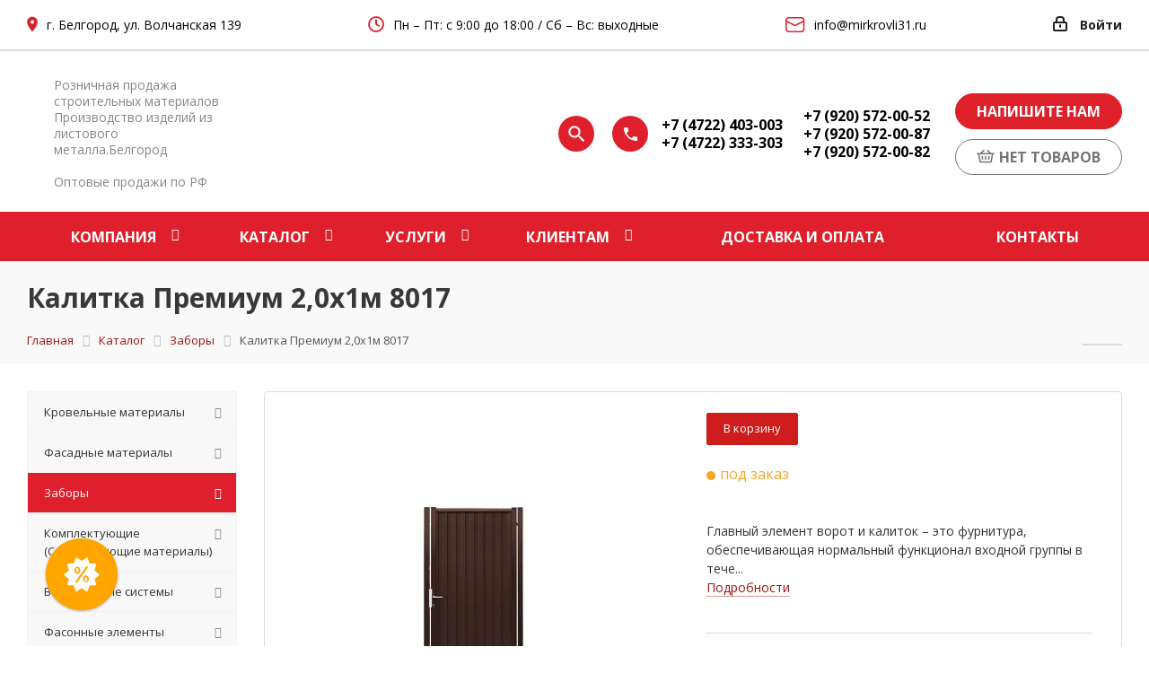

--- FILE ---
content_type: text/html; charset=UTF-8
request_url: https://mirkrovli31.ru/catalog/zabory/86180/
body_size: 56728
content:
<!DOCTYPE html>
<html xmlns="http://www.w3.org/1999/xhtml" xml:lang="ru" lang="ru" >
<head>
  <title>Калитка Премиум 2,0х1м 8017 – Купить в Белгороде по недорогой цене</title>
  <meta name="viewport" content="initial-scale=1.0, width=device-width" />
  <meta name="HandheldFriendly" content="true" />
  <meta name="yes" content="yes" />
  <meta name="apple-mobile-web-app-status-bar-style" content="black" />
  <meta name="SKYPE_TOOLBAR" content="SKYPE_TOOLBAR_PARSER_COMPATIBLE" />
  <meta http-equiv="Content-Type" content="text/html; charset=UTF-8" />
<meta name="description" content="Калитка Премиум 2,0х1м 8017: купить в Белгороде по недорогой цене. Описание товара с фото, техническими характеристиками и размерами. Гарантия качества от официального дилера" />
<link rel="canonical" href="https://mirkrovli31.ru/catalog/zabory/86180/" />
<script data-skip-moving="true">(function(w, d, n) {var cl = "bx-core";var ht = d.documentElement;var htc = ht ? ht.className : undefined;if (htc === undefined || htc.indexOf(cl) !== -1){return;}var ua = n.userAgent;if (/(iPad;)|(iPhone;)/i.test(ua)){cl += " bx-ios";}else if (/Windows/i.test(ua)){cl += ' bx-win';}else if (/Macintosh/i.test(ua)){cl += " bx-mac";}else if (/Linux/i.test(ua) && !/Android/i.test(ua)){cl += " bx-linux";}else if (/Android/i.test(ua)){cl += " bx-android";}cl += (/(ipad|iphone|android|mobile|touch)/i.test(ua) ? " bx-touch" : " bx-no-touch");cl += w.devicePixelRatio && w.devicePixelRatio >= 2? " bx-retina": " bx-no-retina";if (/AppleWebKit/.test(ua)){cl += " bx-chrome";}else if (/Opera/.test(ua)){cl += " bx-opera";}else if (/Firefox/.test(ua)){cl += " bx-firefox";}ht.className = htc ? htc + " " + cl : cl;})(window, document, navigator);</script>


<link href="/bitrix/css/dbogdanoff.cookie/style.css?17482636291064" type="text/css"  rel="stylesheet" />
<link href="https://fonts.googleapis.com/css?family=Open+Sans:300italic,400italic,600italic,700italic,800italic,400,300,500,600,700,800&subset=latin,cyrillic-ext&display=swap" type="text/css"  rel="stylesheet" />
<link href="/bitrix/js/ui/design-tokens/dist/ui.design-tokens.css?172104825226358" type="text/css"  rel="stylesheet" />
<link href="/bitrix/js/ui/fonts/opensans/ui.font.opensans.css?17210422582555" type="text/css"  rel="stylesheet" />
<link href="/bitrix/js/main/popup/dist/main.popup.bundle.css?174109340329852" type="text/css"  rel="stylesheet" />
<link href="/bitrix/cache/css/s1/aspro_next/template_f4bda2a27d6c91ac99b4f5214f5f0ef5/template_f4bda2a27d6c91ac99b4f5214f5f0ef5_v1.css?17573316431215310" type="text/css"  data-template-style="true" rel="stylesheet" />




<script type="extension/settings" data-extension="currency.currency-core">{"region":"ru"}</script>



<link rel="shortcut icon" href="/favicon.ico?1748351278" type="image/x-icon" />
<link rel="apple-touch-icon" sizes="180x180" href="/upload/dev2fun.imagecompress/webp/include/apple-touch-icon.webp" />
<meta property="og:description" content="Калитка Премиум 2,0х1м 8017" />
<meta property="og:image" content="https://mirkrovli31.ru/upload/dev2fun.imagecompress/webp/iblock/6db/kalitka-premium-2-0kh1m-8017.webp" />
<link rel="image_src" href="https://mirkrovli31.ru/upload/dev2fun.imagecompress/webp/iblock/6db/kalitka-premium-2-0kh1m-8017.webp"  />
<meta property="og:title" content="Калитка Премиум 2,0х1м 8017 – Купить в Белгороде по недорогой цене" />
<meta property="og:type" content="website" />
<meta property="og:url" content="https://mirkrovli31.ru/catalog/zabory/86180/" />



  <meta name="yandex-verification" content="717475ab92869b7e" />
  <meta name="google-site-verification" content="sppZx5WUDF_lf_VECuoKTal7nI2dEt93DOw-wFVezZg" />
      
  <meta name="cmsmagazine" content="de2c9ff95067d8846b9c52824dd3c170" />
  <script async type="application/ld+json">
    {
    "@context": "http://schema.org",
    "@type": "Organization",
    "url": "https://mirkrovli31.ru/",
    "logo": "https://mirkrovli31.ru/bitrix/templates/aspro_next/images/svg/mir-krovli.svg"
    }
  </script>




    </head>
<body class="fill_bg_n" id="main">
    <style>
        body.noscript-hidden * {
            display: none !important;
        }
    </style>
    <noscript>
        <style>
            body { display: block !important; }
        </style>
        <div style="background: #ffe0e0; color: #900; padding: 15px; font-size: 16px; text-align: center;">
            JavaScript отключён. Включите его для корректной работы сайта.
        </div>
    </noscript>
      <div id="panel"></div>
  
  





    		<!--'start_frame_cache_basketitems-component-block'-->												<div id="ajax_basket"></div>
					<!--'end_frame_cache_basketitems-component-block'-->							
  <div class="wrapper1  catalog_page basket_normal basket_fill_WHITE side_LEFT catalog_icons_N banner_auto with_fast_view mheader-v1 header-v1 regions_N fill_N footer-v1 front-vcustom mfixed_N mfixed_view_always title-v3 with_phones">
    <div class="modal_search" style="position: absolute;top: -82px;">
        <div class="maxwidth-theme">
            <form action="/catalog">
                <input type="text" name="q" class="search-input" placeholder="Поиск">
                <button class="search_btn">
                    Найти
                </button>
                <div class="close">
                    <svg width="17" height="17" viewBox="0 0 17 17" fill="none" xmlns="http://www.w3.org/2000/svg">
                        <path d="M1 1L16 16M1 16L16 1" stroke="black" stroke-width="1.76471" stroke-linecap="round" stroke-linejoin="round"/>
                    </svg>
                </div>
            </form>
        </div>
    </div>
    <div class="overlay" style="display: none"></div>
    
    <div class="header_wrap visible-lg visible-md title-v3">
      <header id="header">
        





<div class="top">
	<div class="maxwidth-theme">
        <div class="wrapp_block_top">
            <div class="address">
                <svg width="12px" height="18px" viewBox="0 0 12 18" version="1.1" xmlns="http://www.w3.org/2000/svg" xmlns:xlink="http://www.w3.org/1999/xlink">
                    <defs></defs>
                    <g id="Design" stroke="none" stroke-width="1" fill="none" fill-rule="evenodd">
                        <g id="mirkrovli_КМС" transform="translate(-79.000000, -15.000000)" fill="#DE202B">
                            <g id="Group-3" transform="translate(75.000000, 13.000000)">
                                <path d="M10,10.56 C10.3733352,10.56 10.7199984,10.4666676 11.04,10.28 C11.3600016,10.0933324 11.6133324,9.8433349 11.8,9.53 C11.9866676,9.2166651 12.08,8.8733352 12.08,8.5 C12.08,8.1266648 11.9866676,7.7800016 11.8,7.46 C11.6133324,7.1399984 11.3600016,6.8866676 11.04,6.7 C10.7199984,6.5133324 10.3733352,6.42 10,6.42 C9.6266648,6.42 9.2833349,6.5133324 8.97,6.7 C8.6566651,6.8866676 8.4066676,7.1399984 8.22,7.46 C8.0333324,7.7800016 7.94,8.1266648 7.94,8.5 C7.94,9.0733362 8.139998,9.559998 8.54,9.96 C8.940002,10.360002 9.4266638,10.56 10,10.56 Z M10,2.68 C11.066672,2.68 12.0466622,2.9399974 12.94,3.46 C13.8200044,3.9800026 14.5199974,4.6799956 15.04,5.56 C15.5600026,6.4533378 15.82,7.433328 15.82,8.5 C15.82,9.3133374 15.620002,10.2466614 15.22,11.3 C14.8733316,12.1933378 14.3933364,13.1599948 13.78,14.2 C13.2733308,15.0266708 12.6933366,15.8866622 12.04,16.78 C11.5866644,17.4066698 11.1066692,18.019997 10.6,18.62 L10,19.32 L9.4,18.62 C8.8933308,18.019997 8.4133356,17.4066698 7.96,16.78 C7.3066634,15.8866622 6.7266692,15.0266708 6.22,14.2 C5.6066636,13.1599948 5.1266684,12.1933378 4.78,11.3 C4.379998,10.2466614 4.18,9.3133374 4.18,8.5 C4.18,7.433328 4.4399974,6.4533378 4.96,5.56 C5.4800026,4.6799956 6.1799956,3.9800026 7.06,3.46 C7.9533378,2.9399974 8.933328,2.68 10,2.68 Z" id="location_on---material"></path>
                            </g>
                        </g>
                    </g>
                </svg>
                <span>г. Белгород, ул. Волчанская 139</span>            </div>

            <div class="rejim">
                <svg width="18" height="18" viewBox="0 0 18 18" fill="none" xmlns="http://www.w3.org/2000/svg">
                    <path d="M9 4.11111V9L12.1111 10.7778M17 9C17 10.0506 16.7931 11.0909 16.391 12.0615C15.989 13.0321 15.3997 13.914 14.6569 14.6569C13.914 15.3997 13.0321 15.989 12.0615 16.391C11.0909 16.7931 10.0506 17 9 17C7.94943 17 6.90914 16.7931 5.93853 16.391C4.96793 15.989 4.08601 15.3997 3.34315 14.6569C2.60028 13.914 2.011 13.0321 1.60896 12.0615C1.20693 11.0909 1 10.0506 1 9C1 6.87827 1.84285 4.84344 3.34315 3.34315C4.84344 1.84285 6.87827 1 9 1C11.1217 1 13.1566 1.84285 14.6569 3.34315C16.1571 4.84344 17 6.87827 17 9Z" stroke="#DE202B" stroke-width="1.77778" stroke-linecap="round" stroke-linejoin="round"/>
                </svg>
                <span>Пн – Пт: с 9:00 до 18:00 / Сб – Вс: выходные</span>            </div>

            <div class="head-social">
                <noindex>
                    <a href="mailto:info@mirkrovli31.ru" class="mail" rel="nofollow">
                        <svg width="22" height="17" viewBox="0 0 22 17" fill="none" xmlns="http://www.w3.org/2000/svg">
                            <path d="M3.45312 7.41114e-09H17.7969C18.6789 -5.77434e-05 19.5275 0.337401 20.1686 0.943151C20.8097 1.5489 21.1948 2.37702 21.2447 3.25763L21.25 3.45312V13.5469C21.2501 14.4289 20.9126 15.2775 20.3068 15.9186C19.7011 16.5597 18.873 16.9448 17.9924 16.9947L17.7969 17H3.45312C2.5711 17.0001 1.72249 16.6626 1.08138 16.0568C0.440265 15.4511 0.0552486 14.623 0.00531263 13.7424L7.41113e-09 13.5469V3.45312C-5.77434e-05 2.5711 0.337401 1.72249 0.943151 1.08138C1.5489 0.440265 2.37702 0.0552486 3.25763 0.00531263L3.45312 7.41114e-09ZM19.6562 5.70881L10.9969 10.2669C10.8991 10.3186 10.7916 10.3493 10.6813 10.3572C10.571 10.3651 10.4603 10.3499 10.3562 10.3126L10.2542 10.268L1.59375 5.70987V13.5469C1.59377 14.0135 1.76924 14.4631 2.08535 14.8064C2.40145 15.1496 2.83507 15.3615 3.30012 15.3999L3.45312 15.4062H17.7969C18.2637 15.4062 18.7134 15.2306 19.0567 14.9143C19.4 14.5979 19.6117 14.1641 19.6499 13.6988L19.6562 13.5469V5.70881ZM17.7969 1.59375H3.45312C2.98649 1.59377 2.53691 1.76924 2.19365 2.08535C1.85038 2.40145 1.63852 2.83507 1.60013 3.30012L1.59375 3.45312V3.90894L10.625 8.66256L19.6562 3.90788V3.45312C19.6562 2.98632 19.4806 2.5366 19.1643 2.19331C18.8479 1.85002 18.4141 1.63827 17.9488 1.60013L17.7969 1.59375Z" fill="#DE202B"/>
                        </svg>
                        <span>info@mirkrovli31.ru</span>                    </a>
                </noindex>
            </div>
            <div class="top-block-item pull-right show-fixed top-ctrl">
                <div class="personal_wrap">
                    <div class="personal top login twosmallfont">
                        
		<!--'start_frame_cache_header-auth-block1'-->			<!-- noindex --><a rel="nofollow" title="Мой кабинет" class="personal-link dark-color animate-load" data-event="jqm" data-param-type="auth" data-param-backurl="/catalog/zabory/86180/" data-name="auth" href="/personal/"><i class="svg inline  svg-inline-cabinet" aria-hidden="true" title="Мой кабинет"><svg xmlns="http://www.w3.org/2000/svg" width="16" height="17" viewBox="0 0 16 17">
  <defs>
    <style>
      .loccls-1 {
        fill: #222;
        fill-rule: evenodd;
      }
    </style>
  </defs>
  <path class="loccls-1" d="M14,17H2a2,2,0,0,1-2-2V8A2,2,0,0,1,2,6H3V4A4,4,0,0,1,7,0H9a4,4,0,0,1,4,4V6h1a2,2,0,0,1,2,2v7A2,2,0,0,1,14,17ZM11,4A2,2,0,0,0,9,2H7A2,2,0,0,0,5,4V6h6V4Zm3,4H2v7H14V8ZM8,9a1,1,0,0,1,1,1v2a1,1,0,0,1-2,0V10A1,1,0,0,1,8,9Z"/>
</svg>
</i><span class="wrap"><span class="name">Войти</span></span></a><!-- /noindex -->		<!--'end_frame_cache_header-auth-block1'-->
	                    </div>
                </div>
            </div>
        </div>
	</div>
</div>
<div class="meta-info new-design">
    <div class="maxwidth-theme">
        <div class="wrapp_block_header">
            <div class="logo">
                                    <a href="/">
                        <!--<img src="/upload/dev2fun.imagecompress/webp/bitrix/templates/aspro_next/images/new/logo.webp" alt="">-->
                        <img src="/bitrix/templates/aspro_next/images/svg/mir-krovli.svg" alt="" style="width: 147px;">
                    </a>
                            </div>
            <div class="slogan">
			Розничная продажа строительных материалов<br>
Производство изделий из листового металла.Белгород <br>
 <br>
Оптовые продажи по РФ                
            </div>
            <div class="phone">
                <svg class="search-icon" width="40" height="40" viewBox="0 0 40 40" fill="none" xmlns="http://www.w3.org/2000/svg">
                    <circle cx="20" cy="20" r="20" fill="#DF202C"/>
                    <path fill-rule="evenodd" clip-rule="evenodd" d="M17.9839 22.502C18.8145 22.502 19.5799 22.2944 20.2802 21.8791C20.9805 21.4638 21.5342 20.906 21.9414 20.2057C22.3485 19.5054 22.5521 18.74 22.5521 17.9094C22.5521 17.0789 22.3485 16.3134 21.9414 15.6131C21.5342 14.9129 20.9805 14.3591 20.2802 13.952C19.5799 13.5449 18.8145 13.3413 17.9839 13.3413C17.1533 13.3413 16.3879 13.5449 15.6877 13.952C14.9874 14.3591 14.4296 14.9129 14.0143 15.6131C13.599 16.3134 13.3913 17.0789 13.3913 17.9094C13.3913 18.74 13.599 19.5054 14.0143 20.2057C14.4296 20.906 14.9874 21.4638 15.6877 21.8791C16.3879 22.2944 17.1533 22.502 17.9839 22.502ZM24.0911 22.502L29.1478 27.5587L27.6088 29.0977L22.5521 24.0166V23.2104L22.2589 22.9417C21.6889 23.4466 21.0334 23.8334 20.2924 24.1021C19.5514 24.3708 18.7819 24.5051 17.9839 24.5051C16.7788 24.5051 15.6673 24.212 14.6494 23.6257C13.6316 23.0394 12.8295 22.2496 12.2432 21.2561C11.6406 20.2301 11.3394 19.1146 11.3394 17.9094C11.3394 16.7043 11.6366 15.5928 12.231 14.5749C12.8254 13.5571 13.6316 12.755 14.6494 12.1687C15.6673 11.5824 16.7788 11.2893 17.9839 11.2893C19.1891 11.2893 20.3046 11.5906 21.3306 12.1931C22.3241 12.7794 23.1099 13.5774 23.688 14.5871C24.2661 15.5969 24.5552 16.7043 24.5552 17.9094C24.5552 18.7237 24.4209 19.5014 24.1522 20.2424C23.8834 20.9834 23.4966 21.6389 22.9918 22.2089L23.2605 22.502H24.0911Z" fill="white"/>
                </svg>
                <svg width="40px" height="40px" viewBox="0 0 40 40" version="1.1" xmlns="http://www.w3.org/2000/svg" xmlns:xlink="http://www.w3.org/1999/xlink">
                    <defs></defs>
                    <g id="Design" stroke="none" stroke-width="1" fill="none" fill-rule="evenodd">
                        <g id="mirkrovli_КМС" transform="translate(-914.000000, -87.000000)">
                            <g id="Group-4" transform="translate(914.000000, 87.000000)">
                                <g id="Group">
                                    <circle id="Oval-3-Copy" fill="#DF202C" cx="20" cy="20" r="20"></circle>
                                    <path d="M16,19.48 C16.6133364,20.6533392 17.3933286,21.7133286 18.34,22.66 C19.2866714,23.6066714 20.3466608,24.3866636 21.52,25 L23.36,23.16 C23.4666672,23.0399994 23.5999992,22.9600002 23.76,22.92 C23.9200008,22.8799998 24.0733326,22.893333 24.22,22.96 C25.1000044,23.2666682 26.0866612,23.42 27.18,23.42 C27.4066678,23.42 27.5999992,23.4999992 27.76,23.66 C27.9200008,23.8200008 28,24.0133322 28,24.24 L28,27.18 C28,27.4066678 27.9200008,27.5999992 27.76,27.76 C27.5999992,27.9200008 27.4066678,28 27.18,28 C25.2599904,28 23.4200088,27.6266704 21.66,26.88 C19.9666582,26.1599964 18.4666732,25.1466732 17.16,23.84 C15.8533268,22.5333268 14.8400036,21.0333418 14.12,19.34 C13.3733296,17.5799912 13,15.7400096 13,13.82 C13,13.5933322 13.0799992,13.4000008 13.24,13.24 C13.4000008,13.0799992 13.5933322,13 13.82,13 L16.76,13 C16.9866678,13 17.1799992,13.0799992 17.34,13.24 C17.5000008,13.4000008 17.58,13.5933322 17.58,13.82 C17.58,14.9133388 17.7333318,15.8999956 18.04,16.78 C18.0800002,16.9266674 18.0866668,17.0799992 18.06,17.24 C18.0333332,17.4000008 17.9600006,17.5333328 17.84,17.64 L16,19.48 Z" id="local_phone---material" fill="#FFFFFF"></path>
                                </g>
                            </g>
                        </g>
                    </g>
                </svg>
                <div class="items">
                                            <a href="tel:+74722403003">+7 (4722) 403-003</a>
                                            <a href="tel:+74722333303">+7 (4722) 333-303</a>
                                    </div>
                <div class="items">
                                            <a href="tel:+79205720052">+7 (920) 572-00-52</a>
                                            <a href="tel:+79205720087">+7 (920) 572-00-87</a>
                                            <a href="tel:+79205720082">+7 (920) 572-00-82</a>
                                    </div>
            </div>
            <div class="buttons_head">
                <div class="btn-call-back">
                    <noindex>
                        <button class="btn btn primary callback-block" data-event="jqm" data-param-form_id="3" data-name="callback">
                            Напишите нам
                        </button>
                    </noindex>
                </div>

                <div class="basket" id="basket_div">
                        <a class="btn btn primary basket_btn disable" href="/basket/">
        <svg version="1.1" id="Layer_1" xmlns="http://www.w3.org/2000/svg" xmlns:xlink="http://www.w3.org/1999/xlink"
             x="0px" y="0px"
             viewBox="0 0 390 390" style="enable-background:new 0 0 390 390;" xml:space="preserve">
			<path d="M375,125h-30h-34.391l-65.036-64.629c-5.878-5.839-15.374-5.809-21.213,0.067c-5.84,5.876-5.81,15.374,0.066,21.213
				l43.622,43.348H121.091l44.504-44.405c5.864-5.851,5.875-15.349,0.023-21.213c-5.851-5.864-15.349-5.875-21.213-0.024
				l-65.788,65.642H45H15c-8.284,0-15,6.716-15,15s6.716,15,15,15h17.293l27.911,167.418c1.206,7.23,7.461,12.531,14.791,12.533
				l240.004,0.074c0.002,0,0.003,0,0.005,0c7.332,0,13.591-5.302,14.796-12.535l27.907-167.491H375c8.284,0,15-6.716,15-15
				C390,131.716,383.284,125,375,125z M302.297,305.021l-214.59-0.066L62.708,155h264.586L302.297,305.021z"/>
            <path d="M113.432,261.682c0.853,7.671,7.348,13.345,14.89,13.345c0.554,0,1.112-0.031,1.676-0.093
				c8.233-0.915,14.166-8.331,13.251-16.565l-6.672-60.024c-0.915-8.234-8.326-14.167-16.565-13.251
				c-8.233,0.915-14.166,8.331-13.251,16.565L113.432,261.682z"/>
            <path d="M195,274.988c8.284,0,15-6.716,15-15v-59.986c0-8.284-6.716-15-15-15s-15,6.716-15,15v59.986
				C180,268.272,186.716,274.988,195,274.988z"/>
            <path d="M260.02,274.86c0.563,0.063,1.121,0.093,1.675,0.093c7.542,0,14.037-5.674,14.89-13.345l6.66-59.951
				c0.914-8.235-5.019-15.651-13.253-16.565c-8.225-0.913-15.649,5.018-16.564,13.252l-6.66,59.951
				C245.853,266.529,251.787,273.945,260.02,274.86z"/>
        </svg>
        <span>нет товаров</span>
    </a>
                </div>
            </div>
        </div>
    </div>
</div>
<div class="header-wrapper topmenu-LIGHT topmenu-red">
	<div class="wrapper_inner">
		<div class="logo_and_menu-row">
			<div class="logo-row row">
				<div class="col-md-12 menu-row">
					<div class="nav-main-collapse collapse in">
						<div class="menu-only">
							<nav class="mega-menu sliced">
									<div class="table-menu tet1">
		<table>
			<tr>
									
										<td class="menu-item unvisible dropdown   ">
						<div class="wrap">
                            							    <a class="dropdown-toggle" href="/company/">
                            								<div>
									Компания									<div class="line-wrapper"><span class="line"></span></div>
								</div>
                            							    </a>
                            															<span class="tail"></span>
								<ul class="dropdown-menu">
									<!--                                        -->                                                                                																														<li class="  ">
											                                            											    <a href="/company/licenses/" title="Сертификаты">
                                                                                                <span class="name sub_item">Сертификаты</span>                                                                                            </a>
                                            																					</li>
									<!--                                        -->                                                                                																														<li class="  ">
											                                            											    <a href="/info/brands/" title="Партнеры">
                                                                                                <span class="name sub_item">Партнеры</span>                                                                                            </a>
                                            																					</li>
									<!--                                        -->                                                                                																														<li class="  ">
											                                            											    <a href="/company/staff/" title="Сотрудники">
                                                                                                <span class="name sub_item">Сотрудники</span>                                                                                            </a>
                                            																					</li>
									<!--                                        -->                                                                                																														<li class="  ">
											                                            											    <a href="/company/vacancy/" title="Вакансии">
                                                                                                <span class="name sub_item">Вакансии</span>                                                                                            </a>
                                            																					</li>
									<!--                                        -->                                                                                																														<li class="  ">
											                                            											    <a href="/vozvrat/" title="Возврат">
                                                                                                <span class="name sub_item">Возврат</span>                                                                                            </a>
                                            																					</li>
																	</ul>
													</div>
					</td>
									
										<td class="menu-item unvisible dropdown catalog wide_menu  active">
						<div class="wrap">
                            								<div>
									Каталог									<div class="line-wrapper"><span class="line"></span></div>
								</div>
                            															<span class="tail"></span>
								<ul class="dropdown-menu">
									<!--                                        -->                                                                                																														<li class="dropdown-submenu  ">
											                                            											    <a href="/catalog/krovla/" title="Кровельные материалы">
                                                                                                <span class="name sub_item">Кровельные материалы</span><span class="arrow"><i></i></span>                                                                                            </a>
                                            																																			<ul class="dropdown-menu toggle_menu">
													<!--                                                        -->																																										<li class="menu-item   ">
															                                                                <a href="/catalog/krovla/skatnaya/" title="Скатная кровля">
                                                                                                                            <span class="name sub_sub_item">Скатная кровля</span>
                                                                                                                            </a>
                                                            															
														</li>
																											<!--                                                        -->																																										<li class="menu-item   ">
															                                                                <a href="/catalog/krovla/ploskaya/" title="Плоская кровля">
                                                                                                                            <span class="name sub_sub_item">Плоская кровля</span>
                                                                                                                            </a>
                                                            															
														</li>
																											<!--                                                        -->																																										<li class="menu-item   ">
															                                                                <a href="/catalog/krovla/aksessuary/" title="Аксессуары для скатной кровли">
                                                                                                                            <span class="name sub_sub_item">Аксессуары для скатной кровли</span>
                                                                                                                            </a>
                                                            															
														</li>
																											<!--                                                        -->																																										<li class="menu-item   ">
															                                                                <a href="/catalog/krovla/komplektuyushchie-dlya-krovli/" title="Комплектующие для кровли">
                                                                                                                            <span class="name sub_sub_item">Комплектующие для кровли</span>
                                                                                                                            </a>
                                                            															
														</li>
																																																					<li><a href="/catalog/krovla/" class="colored more_items">Еще</a></li>
												</ul>
																					</li>
									<!--                                        -->                                                                                																														<li class="dropdown-submenu  ">
											                                            											    <a href="/catalog/fasadnye-materialy/" title="Фасадные материалы">
                                                                                                <span class="name sub_item">Фасадные материалы</span><span class="arrow"><i></i></span>                                                                                            </a>
                                            																																			<ul class="dropdown-menu toggle_menu">
													<!--                                                        -->																																										<li class="menu-item   ">
															                                                                <a href="/catalog/fasadnye-materialy/metallicheskiy-sayding/" title="Металлический сайдинг">
                                                                                                                            <span class="name sub_sub_item">Металлический сайдинг</span>
                                                                                                                            </a>
                                                            															
														</li>
																											<!--                                                        -->																																										<li class="menu-item   ">
															                                                                <a href="/catalog/fasadnye-materialy/fasadnye-cokolnye-paneli/" title="Фасадные (цокольные) панели">
                                                                                                                            <span class="name sub_sub_item">Фасадные (цокольные) панели</span>
                                                                                                                            </a>
                                                            															
														</li>
																											<!--                                                        -->																																										<li class="menu-item   ">
															                                                                <a href="/catalog/fasadnye-materialy/profnastil-stenovoy/" title="Стеновой профлист">
                                                                                                                            <span class="name sub_sub_item">Стеновой профлист</span>
                                                                                                                            </a>
                                                            															
														</li>
																											<!--                                                        -->																																										<li class="menu-item   ">
															                                                                <a href="/catalog/fasadnye-materialy/fasadnaya-plitka-tekhnonikol-hauberk/" title="Фасадная плитка Технониколь">
                                                                                                                            <span class="name sub_sub_item">Фасадная плитка Технониколь</span>
                                                                                                                            </a>
                                                            															
														</li>
																											<!--                                                        -->																																																																			<li><a href="/catalog/fasadnye-materialy/" class="colored more_items">Еще</a></li>
												</ul>
																					</li>
									<!--                                        -->                                                                                																														<li class="dropdown-submenu active ">
											                                                                                                <span class="name sub_item">Заборы</span><span class="arrow"><i></i></span>                                            																																			<ul class="dropdown-menu toggle_menu">
													<!--                                                        -->																																										<li class="menu-item   ">
															                                                                <a href="/catalog/zabory/zabory-iz-profnastila-/" title="Профлисты для забора">
                                                                                                                            <span class="name sub_sub_item">Профлисты для забора</span>
                                                                                                                            </a>
                                                            															
														</li>
																											<!--                                                        -->																																										<li class="menu-item   ">
															                                                                <a href="/catalog/zabory/panelnye-ograzhdeniya-grandline/" title="Панельные ограждения GrandLine">
                                                                                                                            <span class="name sub_sub_item">Панельные ограждения GrandLine</span>
                                                                                                                            </a>
                                                            															
														</li>
																											<!--                                                        -->																																										<li class="menu-item   ">
															                                                                <a href="/catalog/zabory/modulnye-ograzhdeniya/" title="Модульные заборы Гранд Лайн">
                                                                                                                            <span class="name sub_sub_item">Модульные заборы Гранд Лайн</span>
                                                                                                                            </a>
                                                            															
														</li>
																											<!--                                                        -->																																										<li class="menu-item   ">
															                                                                <a href="/catalog/zabory/shtaketnik-metallicheskiy/" title="Евроштакетник">
                                                                                                                            <span class="name sub_sub_item">Евроштакетник</span>
                                                                                                                            </a>
                                                            															
														</li>
																											<!--                                                        -->																																									<!--                                                        -->																																									<!--                                                        -->																																																																			<li><a href="/catalog/zabory/" class="colored more_items">Еще</a></li>
												</ul>
																					</li>
									<!--                                        -->                                                                                																														<li class="dropdown-submenu  ">
											                                            											    <a href="/catalog/komplektuyuschie-dlya-krovli/" title="Комплектующие (Сопутствующие материалы)">
                                                                                                <span class="name sub_item">Комплектующие (Сопутствующие материалы)</span><span class="arrow"><i></i></span>                                                                                            </a>
                                            																																			<ul class="dropdown-menu toggle_menu">
													<!--                                                        -->																																										<li class="menu-item   ">
															                                                                <a href="/catalog/komplektuyuschie-dlya-krovli/proofilirovannye-membrany/" title="Профилированные мембраны">
                                                                                                                            <span class="name sub_sub_item">Профилированные мембраны</span>
                                                                                                                            </a>
                                                            															
														</li>
																											<!--                                                        -->																																										<li class="menu-item   ">
															                                                                <a href="/catalog/komplektuyuschie-dlya-krovli/lenty-germetiki/" title="Ленты герметизирующая для кровли">
                                                                                                                            <span class="name sub_sub_item">Ленты герметизирующая для кровли</span>
                                                                                                                            </a>
                                                            															
														</li>
																											<!--                                                        -->																																										<li class="menu-item   ">
															                                                                <a href="/catalog/komplektuyuschie-dlya-krovli/gidro-paroizolyatsionnye-plenki/" title="Паро-гидроизоляционные пленки для кровли">
                                                                                                                            <span class="name sub_sub_item">Паро-гидроизоляционные пленки для кровли</span>
                                                                                                                            </a>
                                                            															
														</li>
																											<!--                                                        -->																																										<li class="menu-item   ">
															                                                                <a href="/catalog/komplektuyuschie-dlya-krovli/plity-osp/" title="Плиты ОСП">
                                                                                                                            <span class="name sub_sub_item">Плиты ОСП</span>
                                                                                                                            </a>
                                                            															
														</li>
																											<!--                                                        -->																																									<!--                                                        -->																																									<!--                                                        -->																																									<!--                                                        -->																																									<!--                                                        -->																																																																			<li><a href="/catalog/komplektuyuschie-dlya-krovli/" class="colored more_items">Еще</a></li>
												</ul>
																					</li>
									<!--                                        -->                                                                                																														<li class="dropdown-submenu  ">
											                                            											    <a href="/catalog/vodostochnye-sistemy/" title="Водосточные системы">
                                                                                                <span class="name sub_item">Водосточные системы</span><span class="arrow"><i></i></span>                                                                                            </a>
                                            																																			<ul class="dropdown-menu toggle_menu">
													<!--                                                        -->																																										<li class="menu-item   ">
															                                                                <a href="/catalog/vodostochnye-sistemy/metallicheskie/" title="Металлические водосточные системы">
                                                                                                                            <span class="name sub_sub_item">Металлические водосточные системы</span>
                                                                                                                            </a>
                                                            															
														</li>
																											<!--                                                        -->																																										<li class="menu-item   ">
															                                                                <a href="/catalog/vodostochnye-sistemy/plastikovye/" title="Пластиковые водосточные системы Docke">
                                                                                                                            <span class="name sub_sub_item">Пластиковые водосточные системы Docke</span>
                                                                                                                            </a>
                                                            															
														</li>
																																																					<li><a href="/catalog/vodostochnye-sistemy/" class="colored more_items">Еще</a></li>
												</ul>
																					</li>
									<!--                                        -->                                                                                																														<li class="dropdown-submenu  ">
											                                            											    <a href="/catalog/fasonnye-elementy/" title="Фасонные элементы">
                                                                                                <span class="name sub_item">Фасонные элементы</span><span class="arrow"><i></i></span>                                                                                            </a>
                                            																																			<ul class="dropdown-menu toggle_menu">
													<!--                                                        -->																																										<li class="menu-item   ">
															                                                                <a href="/catalog/fasonnye-elementy/dlya-krovli/" title="Для кровли">
                                                                                                                            <span class="name sub_sub_item">Для кровли</span>
                                                                                                                            </a>
                                                            															
														</li>
																											<!--                                                        -->																																										<li class="menu-item   ">
															                                                                <a href="/catalog/fasonnye-elementy/dlya-fasada/" title="Для фасада">
                                                                                                                            <span class="name sub_sub_item">Для фасада</span>
                                                                                                                            </a>
                                                            															
														</li>
																											<!--                                                        -->																																										<li class="menu-item   ">
															                                                                <a href="/catalog/fasonnye-elementy/dlya-zabora/" title="Для забора">
                                                                                                                            <span class="name sub_sub_item">Для забора</span>
                                                                                                                            </a>
                                                            															
														</li>
																											<!--                                                        -->																																										<li class="menu-item   ">
															                                                                <a href="/catalog/fasonnye-elementy/pod-zakaz/" title="Под заказ">
                                                                                                                            <span class="name sub_sub_item">Под заказ</span>
                                                                                                                            </a>
                                                            															
														</li>
																											<!--                                                        -->																																									<!--                                                        -->																																									<!--                                                        -->																																									<!--                                                        -->																																									<!--                                                        -->																																									<!--                                                        -->																																																																			<li><a href="/catalog/fasonnye-elementy/" class="colored more_items">Еще</a></li>
												</ul>
																					</li>
									<!--                                        -->                                                                                																														<li class="dropdown-submenu  ">
											                                            											    <a href="/catalog/teploizolyatsiya/" title="Теплоизоляция">
                                                                                                <span class="name sub_item">Теплоизоляция</span><span class="arrow"><i></i></span>                                                                                            </a>
                                            																																			<ul class="dropdown-menu toggle_menu">
													<!--                                                        -->																																										<li class="menu-item   ">
															                                                                <a href="/catalog/teploizolyatsiya/bazaltovyy-uteplitel/" title="Базальтовая вата">
                                                                                                                            <span class="name sub_sub_item">Базальтовая вата</span>
                                                                                                                            </a>
                                                            															
														</li>
																											<!--                                                        -->																																										<li class="menu-item   ">
															                                                                <a href="/catalog/teploizolyatsiya/penopolistirol-penoplast/" title="Пенопласт">
                                                                                                                            <span class="name sub_sub_item">Пенопласт</span>
                                                                                                                            </a>
                                                            															
														</li>
																											<!--                                                        -->																																										<li class="menu-item   ">
															                                                                <a href="/catalog/teploizolyatsiya/steklovata/" title="Минеральная вата">
                                                                                                                            <span class="name sub_sub_item">Минеральная вата</span>
                                                                                                                            </a>
                                                            															
														</li>
																											<!--                                                        -->																																										<li class="menu-item   ">
															                                                                <a href="/catalog/teploizolyatsiya/ekstrudirovannyy-penopolistrirol/" title="Экструдированный пенополистрирол">
                                                                                                                            <span class="name sub_sub_item">Экструдированный пенополистрирол</span>
                                                                                                                            </a>
                                                            															
														</li>
																											<!--                                                        -->																																																																			<li><a href="/catalog/teploizolyatsiya/" class="colored more_items">Еще</a></li>
												</ul>
																					</li>
									<!--                                        -->                                                                                																														<li class="dropdown-submenu  ">
											                                            											    <a href="/catalog/profnastil/" title="Профнастил">
                                                                                                <span class="name sub_item">Профнастил</span><span class="arrow"><i></i></span>                                                                                            </a>
                                            																																			<ul class="dropdown-menu toggle_menu">
													<!--                                                        -->																																										<li class="menu-item   ">
															                                                                <a href="/catalog/profnastil/krovelnyy/" title="Профнастил для крыши">
                                                                                                                            <span class="name sub_sub_item">Профнастил для крыши</span>
                                                                                                                            </a>
                                                            															
														</li>
																											<!--                                                        -->																																										<li class="menu-item   ">
															                                                                <a href="/catalog/profnastil/dlya-zabora-profnastil/" title="Профнастил для забора">
                                                                                                                            <span class="name sub_sub_item">Профнастил для забора</span>
                                                                                                                            </a>
                                                            															
														</li>
																											<!--                                                        -->																																										<li class="menu-item   ">
															                                                                <a href="/catalog/profnastil/nesushchiy/" title="Несущий профнастил для перекрытий">
                                                                                                                            <span class="name sub_sub_item">Несущий профнастил для перекрытий</span>
                                                                                                                            </a>
                                                            															
														</li>
																											<!--                                                        -->																																										<li class="menu-item   ">
															                                                                <a href="/catalog/profnastil/stenovoy/" title="Профнастил для стен">
                                                                                                                            <span class="name sub_sub_item">Профнастил для стен</span>
                                                                                                                            </a>
                                                            															
														</li>
																																																					<li><a href="/catalog/profnastil/" class="colored more_items">Еще</a></li>
												</ul>
																					</li>
									<!--                                        -->                                                                                																														<li class="  ">
											                                            											    <a href="/catalog/gidroizolyatsionnye-materialy/" title="Гидроизоляционные материалы для малоэтажного коттеджного строительства">
                                                                                                <span class="name sub_item">Гидроизоляционные материалы для малоэтажного коттеджного строительства</span>                                                                                            </a>
                                            																					</li>
									<!--                                        -->                                                                                																														<li class="  ">
											                                            											    <a href="/catalog/materialy-dlya-dorozhnogo-stroitelstva/" title="Материалы для транспортно-дорожного строительства">
                                                                                                <span class="name sub_item">Материалы для транспортно-дорожного строительства</span>                                                                                            </a>
                                            																					</li>
									<!--                                        -->                                        <!--                                        -->                                                                                								</ul>
													</div>
					</td>
									
										<td class="menu-item unvisible dropdown   ">
						<div class="wrap">
                            							    <a class="dropdown-toggle" href="/services/">
                            								<div>
									Услуги									<div class="line-wrapper"><span class="line"></span></div>
								</div>
                            							    </a>
                            															<span class="tail"></span>
								<ul class="dropdown-menu">
									<!--                                        -->                                                                                																														<li class="  ">
											                                            											    <a href="/services/besplatnyy-zamer-raschet/" title="Бесплатный замер и расчет">
                                                                                                <span class="name sub_item">Бесплатный замер и расчет</span>                                                                                            </a>
                                            																					</li>
									<!--                                        -->                                                                                																														<li class="  ">
											                                            											    <a href="/services/konsultatsiya-spetsialistov/" title="Консультация специалистов">
                                                                                                <span class="name sub_item">Консультация специалистов</span>                                                                                            </a>
                                            																					</li>
									<!--                                        -->                                                                                																														<li class="  ">
											                                            											    <a href="/services/lichnye-menedzher-vedenie-obekta/" title="Личный менеджер">
                                                                                                <span class="name sub_item">Личный менеджер</span>                                                                                            </a>
                                            																					</li>
									<!--                                        -->                                                                                																														<li class="  ">
											                                            											    <a href="/services/otvetstvennoe-khranenie/" title="Ответственное хранение">
                                                                                                <span class="name sub_item">Ответственное хранение</span>                                                                                            </a>
                                            																					</li>
																	</ul>
													</div>
					</td>
									
										<td class="menu-item unvisible dropdown   ">
						<div class="wrap">
                            							    <a class="dropdown-toggle" href="/info/">
                            								<div>
									Клиентам									<div class="line-wrapper"><span class="line"></span></div>
								</div>
                            							    </a>
                            															<span class="tail"></span>
								<ul class="dropdown-menu">
									<!--                                        -->                                                                                																														<li class="  ">
											                                            											    <a href="/projects/" title="Наши работы">
                                                                                                <span class="name sub_item">Наши работы</span>                                                                                            </a>
                                            																					</li>
									<!--                                        -->                                                                                																														<li class="  ">
											                                            											    <a href="/info/garantiya/" title="Гарантия">
                                                                                                <span class="name sub_item">Гарантия</span>                                                                                            </a>
                                            																					</li>
									<!--                                        -->                                                                                																														<li class="  ">
											                                            											    <a href="/info/onlayn-konstruktor/" title="Сервис подбора цвета">
                                                                                                <span class="name sub_item">Сервис подбора цвета</span>                                                                                            </a>
                                            																					</li>
									<!--                                        -->                                                                                																														<li class="  ">
											                                            											    <a href="/info/videogalery/" title="Видеогалерея">
                                                                                                <span class="name sub_item">Видеогалерея</span>                                                                                            </a>
                                            																					</li>
									<!--                                        -->                                                                                																														<li class="  ">
											                                            											    <a href="/sale/" title="Акции">
                                                                                                <span class="name sub_item">Акции</span>                                                                                            </a>
                                            																					</li>
																	</ul>
													</div>
					</td>
									
										<td class="menu-item unvisible    ">
						<div class="wrap">
                            							    <a class="" href="/dostavka-i-oplata/">
                            								<div>
									Доставка и оплата									<div class="line-wrapper"><span class="line"></span></div>
								</div>
                            							    </a>
                            													</div>
					</td>
									
										<td class="menu-item unvisible    ">
						<div class="wrap">
                            							    <a class="" href="/contacts/">
                            								<div>
									Контакты									<div class="line-wrapper"><span class="line"></span></div>
								</div>
                            							    </a>
                            													</div>
					</td>
				
				<td class="menu-item dropdown js-dropdown nosave unvisible">
					<div class="wrap">
						<a class="dropdown-toggle more-items" href="#">
							<span>Ещё</span>
						</a>
						<span class="tail"></span>
						<ul class="dropdown-menu"></ul>
					</div>
				</td>

			</tr>
		</table>
	</div>
							</nav>
						</div>
					</div>
				</div>
			</div>		</div>
	</div>
	<div class="line-row visible-xs"></div>
</div>      </header>
    </div>
    
          <div id="headerfixed">
        <div class="top">
    <div class="maxwidth-theme">
        <div class="wrapp_block">
            <div class="row first-row">
                <div class="col-lg-3 col-md-3 col-sm-12 col-xs-12">
                    <svg width="12px" height="18px" viewBox="0 0 12 18" version="1.1" xmlns="http://www.w3.org/2000/svg" xmlns:xlink="http://www.w3.org/1999/xlink">
                        <defs></defs>
                        <g id="Design" stroke="none" stroke-width="1" fill="none" fill-rule="evenodd">
                            <g id="mirkrovli_КМС" transform="translate(-79.000000, -15.000000)" fill="#DE202B">
                                <g id="Group-3" transform="translate(75.000000, 13.000000)">
                                    <path d="M10,10.56 C10.3733352,10.56 10.7199984,10.4666676 11.04,10.28 C11.3600016,10.0933324 11.6133324,9.8433349 11.8,9.53 C11.9866676,9.2166651 12.08,8.8733352 12.08,8.5 C12.08,8.1266648 11.9866676,7.7800016 11.8,7.46 C11.6133324,7.1399984 11.3600016,6.8866676 11.04,6.7 C10.7199984,6.5133324 10.3733352,6.42 10,6.42 C9.6266648,6.42 9.2833349,6.5133324 8.97,6.7 C8.6566651,6.8866676 8.4066676,7.1399984 8.22,7.46 C8.0333324,7.7800016 7.94,8.1266648 7.94,8.5 C7.94,9.0733362 8.139998,9.559998 8.54,9.96 C8.940002,10.360002 9.4266638,10.56 10,10.56 Z M10,2.68 C11.066672,2.68 12.0466622,2.9399974 12.94,3.46 C13.8200044,3.9800026 14.5199974,4.6799956 15.04,5.56 C15.5600026,6.4533378 15.82,7.433328 15.82,8.5 C15.82,9.3133374 15.620002,10.2466614 15.22,11.3 C14.8733316,12.1933378 14.3933364,13.1599948 13.78,14.2 C13.2733308,15.0266708 12.6933366,15.8866622 12.04,16.78 C11.5866644,17.4066698 11.1066692,18.019997 10.6,18.62 L10,19.32 L9.4,18.62 C8.8933308,18.019997 8.4133356,17.4066698 7.96,16.78 C7.3066634,15.8866622 6.7266692,15.0266708 6.22,14.2 C5.6066636,13.1599948 5.1266684,12.1933378 4.78,11.3 C4.379998,10.2466614 4.18,9.3133374 4.18,8.5 C4.18,7.433328 4.4399974,6.4533378 4.96,5.56 C5.4800026,4.6799956 6.1799956,3.9800026 7.06,3.46 C7.9533378,2.9399974 8.933328,2.68 10,2.68 Z" id="location_on---material"></path>
                                </g>
                            </g>
                        </g>
                    </svg>&nbsp;<span>г. Белгород, ул. Волчанская 139</span>
                </div>
                <div class="col-lg-5 col-md-5 col-sm-12 col-xs-12">
                    <svg width="18px" height="18px" viewBox="0 0 18 18" version="1.1" xmlns="http://www.w3.org/2000/svg" xmlns:xlink="http://www.w3.org/1999/xlink">
                        <defs></defs>
                        <g id="Design" stroke="none" stroke-width="1" fill="none" fill-rule="evenodd">
                            <g id="mirkrovli_КМС" transform="translate(-414.000000, -16.000000)" fill="#DE202B">
                                <g id="Group-2" transform="translate(413.000000, 13.000000)">
                                    <path d="M10.44,7.82 L10.44,12.2 L14.18,14.42 L13.56,15.48 L9.18,12.82 L9.18,7.82 L10.44,7.82 Z M10,18.68 C11.200006,18.68 12.3199948,18.3733364 13.36,17.76 C14.3733384,17.1733304 15.1733304,16.3733384 15.76,15.36 C16.3733364,14.3199948 16.68,13.200006 16.68,12 C16.68,10.799994 16.3733364,9.6800052 15.76,8.64 C15.1733304,7.6266616 14.3733384,6.8266696 13.36,6.24 C12.3199948,5.6266636 11.200006,5.32 10,5.32 C8.799994,5.32 7.6800052,5.6266636 6.64,6.24 C5.6266616,6.8266696 4.8266696,7.6266616 4.24,8.64 C3.6266636,9.6800052 3.32,10.799994 3.32,12 C3.32,13.200006 3.6266636,14.3199948 4.24,15.36 C4.8266696,16.3733384 5.6266616,17.1733304 6.64,17.76 C7.6800052,18.3733364 8.799994,18.68 10,18.68 Z M10,3.68 C11.5200076,3.68 12.9266602,4.0599962 14.22,4.82 C15.4733396,5.5400036 16.4599964,6.5266604 17.18,7.78 C17.9400038,9.0733398 18.32,10.4799924 18.32,12 C18.32,13.5200076 17.9400038,14.9266602 17.18,16.22 C16.4599964,17.4733396 15.4733396,18.4599964 14.22,19.18 C12.9266602,19.9400038 11.5200076,20.32 10,20.32 C8.4799924,20.32 7.0733398,19.9400038 5.78,19.18 C4.5266604,18.446663 3.5400036,17.4533396 2.82,16.2 C2.0599962,14.9066602 1.68,13.5066742 1.68,12 C1.68,10.4933258 2.0599962,9.0933398 2.82,7.8 C3.553337,6.5466604 4.5466604,5.553337 5.8,4.82 C7.0933398,4.0599962 8.4933258,3.68 10,3.68 Z" id="access_time---material"></path>
                                </g>
                            </g>
                        </g>
					</svg>&nbsp;<span>Пн – Пт: с 9:00 до 18:00 / Сб – Вс: выходные</span>
                </div>
                <div class="col-lg-4 col-md-4 col-sm-12 col-xs-12">
<!--                                        --><!--                    --><!--                        <a href="http://pgs.--><!--/">-->
<!--                            <svg width="19px" height="18px" viewBox="0 0 19 18" version="1.1" xmlns="http://www.w3.org/2000/svg" xmlns:xlink="http://www.w3.org/1999/xlink">-->
<!--                                <defs></defs>-->
<!--                                <g id="Design" stroke="none" stroke-width="1" fill="none" fill-rule="evenodd" stroke-linecap="round" stroke-linejoin="round">-->
<!--                                    <g id="mirkrovli_КМС" transform="translate(-969.000000, -13.000000)" stroke="#DE202B" stroke-width="2">-->
<!--                                        <g id="Page-1" transform="translate(970.000000, 14.000000)">-->
<!--                                            <polyline id="Stroke-1" points="13.0454 0.5 16.3184 3.773 13.0454 7.045"></polyline>-->
<!--                                            <path d="M15.2271,8.6819 L15.2271,14.4999 C15.2271,15.0499 14.7771,15.4999 14.2271,15.4999 L1.5001,15.4999 C0.9501,15.4999 0.5001,15.0499 0.5001,14.4999 L0.5001,4.7729 C0.5001,4.2229 0.9501,3.7729 1.5001,3.7729 L4.8641,3.7729" id="Stroke-3"></path>-->
<!--                                            <path d="M4.5908,10.1001 C4.5908,6.6051 7.3688,3.7731 10.8638,3.7731 L16.0458,3.7731" id="Stroke-5"></path>-->
<!--                                        </g>-->
<!--                                    </g>-->
<!--                                </g>-->
<!--                            </svg>&nbsp;<span>Перейти в каталог промышленного строительства</span>-->
<!--                        </a>-->
<!--                    --><!--                        <a href="http://--><!--/">-->
<!--                            <svg width="19px" height="18px" viewBox="0 0 19 18" version="1.1" xmlns="http://www.w3.org/2000/svg" xmlns:xlink="http://www.w3.org/1999/xlink">-->
<!--                                <defs></defs>-->
<!--                                <g id="Design" stroke="none" stroke-width="1" fill="none" fill-rule="evenodd" stroke-linecap="round" stroke-linejoin="round">-->
<!--                                    <g id="mirkrovli_КМС" transform="translate(-969.000000, -13.000000)" stroke="#DE202B" stroke-width="2">-->
<!--                                        <g id="Page-1" transform="translate(970.000000, 14.000000)">-->
<!--                                            <polyline id="Stroke-1" points="13.0454 0.5 16.3184 3.773 13.0454 7.045"></polyline>-->
<!--                                            <path d="M15.2271,8.6819 L15.2271,14.4999 C15.2271,15.0499 14.7771,15.4999 14.2271,15.4999 L1.5001,15.4999 C0.9501,15.4999 0.5001,15.0499 0.5001,14.4999 L0.5001,4.7729 C0.5001,4.2229 0.9501,3.7729 1.5001,3.7729 L4.8641,3.7729" id="Stroke-3"></path>-->
<!--                                            <path d="M4.5908,10.1001 C4.5908,6.6051 7.3688,3.7731 10.8638,3.7731 L16.0458,3.7731" id="Stroke-5"></path>-->
<!--                                        </g>-->
<!--                                    </g>-->
<!--                                </g>-->
<!--                            </svg>&nbsp;<span>Перейти в каталог котеджнего строительства</span>-->
<!--                        </a>-->
<!--                    -->                </div>
            </div>
        </div>
    </div>
</div>
<div class="maxwidth-theme">
	<div class="logo-row v2 row margin0 menu-row">
		<div class="inner-table-block nopadding logo-block">
			<div class="logo">
                <a href="/">
					<img src="/bitrix/templates/aspro_next/images/svg/mir-krovli.svg" alt="">
                </a>

			</div>
		</div>
		<div class="inner-table-block menu-block">
			<div class="navs table-menu js-nav">
				<nav class="mega-menu sliced">
						<div class="table-menu tet1">
		<table>
			<tr>
									
										<td class="menu-item unvisible dropdown   ">
						<div class="wrap">
                            							    <a class="dropdown-toggle" href="/company/">
                            								<div>
									Компания									<div class="line-wrapper"><span class="line"></span></div>
								</div>
                            							    </a>
                            															<span class="tail"></span>
								<ul class="dropdown-menu">
									<!--                                        -->                                                                                																														<li class="  ">
											                                            											    <a href="/company/licenses/" title="Сертификаты">
                                                                                                <span class="name sub_item">Сертификаты</span>                                                                                            </a>
                                            																					</li>
									<!--                                        -->                                                                                																														<li class="  ">
											                                            											    <a href="/info/brands/" title="Партнеры">
                                                                                                <span class="name sub_item">Партнеры</span>                                                                                            </a>
                                            																					</li>
									<!--                                        -->                                                                                																														<li class="  ">
											                                            											    <a href="/company/staff/" title="Сотрудники">
                                                                                                <span class="name sub_item">Сотрудники</span>                                                                                            </a>
                                            																					</li>
									<!--                                        -->                                                                                																														<li class="  ">
											                                            											    <a href="/company/vacancy/" title="Вакансии">
                                                                                                <span class="name sub_item">Вакансии</span>                                                                                            </a>
                                            																					</li>
									<!--                                        -->                                                                                																														<li class="  ">
											                                            											    <a href="/vozvrat/" title="Возврат">
                                                                                                <span class="name sub_item">Возврат</span>                                                                                            </a>
                                            																					</li>
																	</ul>
													</div>
					</td>
									
										<td class="menu-item unvisible dropdown catalog wide_menu  active">
						<div class="wrap">
                            								<div>
									Каталог									<div class="line-wrapper"><span class="line"></span></div>
								</div>
                            															<span class="tail"></span>
								<ul class="dropdown-menu">
									<!--                                        -->                                                                                																														<li class="dropdown-submenu  ">
											                                            											    <a href="/catalog/krovla/" title="Кровельные материалы">
                                                                                                <span class="name sub_item">Кровельные материалы</span><span class="arrow"><i></i></span>                                                                                            </a>
                                            																																			<ul class="dropdown-menu toggle_menu">
													<!--                                                        -->																																										<li class="menu-item   ">
															                                                                <a href="/catalog/krovla/skatnaya/" title="Скатная кровля">
                                                                                                                            <span class="name sub_sub_item">Скатная кровля</span>
                                                                                                                            </a>
                                                            															
														</li>
																											<!--                                                        -->																																										<li class="menu-item   ">
															                                                                <a href="/catalog/krovla/ploskaya/" title="Плоская кровля">
                                                                                                                            <span class="name sub_sub_item">Плоская кровля</span>
                                                                                                                            </a>
                                                            															
														</li>
																											<!--                                                        -->																																										<li class="menu-item   ">
															                                                                <a href="/catalog/krovla/aksessuary/" title="Аксессуары для скатной кровли">
                                                                                                                            <span class="name sub_sub_item">Аксессуары для скатной кровли</span>
                                                                                                                            </a>
                                                            															
														</li>
																											<!--                                                        -->																																										<li class="menu-item   ">
															                                                                <a href="/catalog/krovla/komplektuyushchie-dlya-krovli/" title="Комплектующие для кровли">
                                                                                                                            <span class="name sub_sub_item">Комплектующие для кровли</span>
                                                                                                                            </a>
                                                            															
														</li>
																																																					<li><a href="/catalog/krovla/" class="colored more_items">Еще</a></li>
												</ul>
																					</li>
									<!--                                        -->                                                                                																														<li class="dropdown-submenu  ">
											                                            											    <a href="/catalog/fasadnye-materialy/" title="Фасадные материалы">
                                                                                                <span class="name sub_item">Фасадные материалы</span><span class="arrow"><i></i></span>                                                                                            </a>
                                            																																			<ul class="dropdown-menu toggle_menu">
													<!--                                                        -->																																										<li class="menu-item   ">
															                                                                <a href="/catalog/fasadnye-materialy/metallicheskiy-sayding/" title="Металлический сайдинг">
                                                                                                                            <span class="name sub_sub_item">Металлический сайдинг</span>
                                                                                                                            </a>
                                                            															
														</li>
																											<!--                                                        -->																																										<li class="menu-item   ">
															                                                                <a href="/catalog/fasadnye-materialy/fasadnye-cokolnye-paneli/" title="Фасадные (цокольные) панели">
                                                                                                                            <span class="name sub_sub_item">Фасадные (цокольные) панели</span>
                                                                                                                            </a>
                                                            															
														</li>
																											<!--                                                        -->																																										<li class="menu-item   ">
															                                                                <a href="/catalog/fasadnye-materialy/profnastil-stenovoy/" title="Стеновой профлист">
                                                                                                                            <span class="name sub_sub_item">Стеновой профлист</span>
                                                                                                                            </a>
                                                            															
														</li>
																											<!--                                                        -->																																										<li class="menu-item   ">
															                                                                <a href="/catalog/fasadnye-materialy/fasadnaya-plitka-tekhnonikol-hauberk/" title="Фасадная плитка Технониколь">
                                                                                                                            <span class="name sub_sub_item">Фасадная плитка Технониколь</span>
                                                                                                                            </a>
                                                            															
														</li>
																											<!--                                                        -->																																																																			<li><a href="/catalog/fasadnye-materialy/" class="colored more_items">Еще</a></li>
												</ul>
																					</li>
									<!--                                        -->                                                                                																														<li class="dropdown-submenu active ">
											                                                                                                <span class="name sub_item">Заборы</span><span class="arrow"><i></i></span>                                            																																			<ul class="dropdown-menu toggle_menu">
													<!--                                                        -->																																										<li class="menu-item   ">
															                                                                <a href="/catalog/zabory/zabory-iz-profnastila-/" title="Профлисты для забора">
                                                                                                                            <span class="name sub_sub_item">Профлисты для забора</span>
                                                                                                                            </a>
                                                            															
														</li>
																											<!--                                                        -->																																										<li class="menu-item   ">
															                                                                <a href="/catalog/zabory/panelnye-ograzhdeniya-grandline/" title="Панельные ограждения GrandLine">
                                                                                                                            <span class="name sub_sub_item">Панельные ограждения GrandLine</span>
                                                                                                                            </a>
                                                            															
														</li>
																											<!--                                                        -->																																										<li class="menu-item   ">
															                                                                <a href="/catalog/zabory/modulnye-ograzhdeniya/" title="Модульные заборы Гранд Лайн">
                                                                                                                            <span class="name sub_sub_item">Модульные заборы Гранд Лайн</span>
                                                                                                                            </a>
                                                            															
														</li>
																											<!--                                                        -->																																										<li class="menu-item   ">
															                                                                <a href="/catalog/zabory/shtaketnik-metallicheskiy/" title="Евроштакетник">
                                                                                                                            <span class="name sub_sub_item">Евроштакетник</span>
                                                                                                                            </a>
                                                            															
														</li>
																											<!--                                                        -->																																									<!--                                                        -->																																									<!--                                                        -->																																																																			<li><a href="/catalog/zabory/" class="colored more_items">Еще</a></li>
												</ul>
																					</li>
									<!--                                        -->                                                                                																														<li class="dropdown-submenu  ">
											                                            											    <a href="/catalog/komplektuyuschie-dlya-krovli/" title="Комплектующие (Сопутствующие материалы)">
                                                                                                <span class="name sub_item">Комплектующие (Сопутствующие материалы)</span><span class="arrow"><i></i></span>                                                                                            </a>
                                            																																			<ul class="dropdown-menu toggle_menu">
													<!--                                                        -->																																										<li class="menu-item   ">
															                                                                <a href="/catalog/komplektuyuschie-dlya-krovli/proofilirovannye-membrany/" title="Профилированные мембраны">
                                                                                                                            <span class="name sub_sub_item">Профилированные мембраны</span>
                                                                                                                            </a>
                                                            															
														</li>
																											<!--                                                        -->																																										<li class="menu-item   ">
															                                                                <a href="/catalog/komplektuyuschie-dlya-krovli/lenty-germetiki/" title="Ленты герметизирующая для кровли">
                                                                                                                            <span class="name sub_sub_item">Ленты герметизирующая для кровли</span>
                                                                                                                            </a>
                                                            															
														</li>
																											<!--                                                        -->																																										<li class="menu-item   ">
															                                                                <a href="/catalog/komplektuyuschie-dlya-krovli/gidro-paroizolyatsionnye-plenki/" title="Паро-гидроизоляционные пленки для кровли">
                                                                                                                            <span class="name sub_sub_item">Паро-гидроизоляционные пленки для кровли</span>
                                                                                                                            </a>
                                                            															
														</li>
																											<!--                                                        -->																																										<li class="menu-item   ">
															                                                                <a href="/catalog/komplektuyuschie-dlya-krovli/plity-osp/" title="Плиты ОСП">
                                                                                                                            <span class="name sub_sub_item">Плиты ОСП</span>
                                                                                                                            </a>
                                                            															
														</li>
																											<!--                                                        -->																																									<!--                                                        -->																																									<!--                                                        -->																																									<!--                                                        -->																																									<!--                                                        -->																																																																			<li><a href="/catalog/komplektuyuschie-dlya-krovli/" class="colored more_items">Еще</a></li>
												</ul>
																					</li>
									<!--                                        -->                                                                                																														<li class="dropdown-submenu  ">
											                                            											    <a href="/catalog/vodostochnye-sistemy/" title="Водосточные системы">
                                                                                                <span class="name sub_item">Водосточные системы</span><span class="arrow"><i></i></span>                                                                                            </a>
                                            																																			<ul class="dropdown-menu toggle_menu">
													<!--                                                        -->																																										<li class="menu-item   ">
															                                                                <a href="/catalog/vodostochnye-sistemy/metallicheskie/" title="Металлические водосточные системы">
                                                                                                                            <span class="name sub_sub_item">Металлические водосточные системы</span>
                                                                                                                            </a>
                                                            															
														</li>
																											<!--                                                        -->																																										<li class="menu-item   ">
															                                                                <a href="/catalog/vodostochnye-sistemy/plastikovye/" title="Пластиковые водосточные системы Docke">
                                                                                                                            <span class="name sub_sub_item">Пластиковые водосточные системы Docke</span>
                                                                                                                            </a>
                                                            															
														</li>
																																																					<li><a href="/catalog/vodostochnye-sistemy/" class="colored more_items">Еще</a></li>
												</ul>
																					</li>
									<!--                                        -->                                                                                																														<li class="dropdown-submenu  ">
											                                            											    <a href="/catalog/fasonnye-elementy/" title="Фасонные элементы">
                                                                                                <span class="name sub_item">Фасонные элементы</span><span class="arrow"><i></i></span>                                                                                            </a>
                                            																																			<ul class="dropdown-menu toggle_menu">
													<!--                                                        -->																																										<li class="menu-item   ">
															                                                                <a href="/catalog/fasonnye-elementy/dlya-krovli/" title="Для кровли">
                                                                                                                            <span class="name sub_sub_item">Для кровли</span>
                                                                                                                            </a>
                                                            															
														</li>
																											<!--                                                        -->																																										<li class="menu-item   ">
															                                                                <a href="/catalog/fasonnye-elementy/dlya-fasada/" title="Для фасада">
                                                                                                                            <span class="name sub_sub_item">Для фасада</span>
                                                                                                                            </a>
                                                            															
														</li>
																											<!--                                                        -->																																										<li class="menu-item   ">
															                                                                <a href="/catalog/fasonnye-elementy/dlya-zabora/" title="Для забора">
                                                                                                                            <span class="name sub_sub_item">Для забора</span>
                                                                                                                            </a>
                                                            															
														</li>
																											<!--                                                        -->																																										<li class="menu-item   ">
															                                                                <a href="/catalog/fasonnye-elementy/pod-zakaz/" title="Под заказ">
                                                                                                                            <span class="name sub_sub_item">Под заказ</span>
                                                                                                                            </a>
                                                            															
														</li>
																											<!--                                                        -->																																									<!--                                                        -->																																									<!--                                                        -->																																									<!--                                                        -->																																									<!--                                                        -->																																									<!--                                                        -->																																																																			<li><a href="/catalog/fasonnye-elementy/" class="colored more_items">Еще</a></li>
												</ul>
																					</li>
									<!--                                        -->                                                                                																														<li class="dropdown-submenu  ">
											                                            											    <a href="/catalog/teploizolyatsiya/" title="Теплоизоляция">
                                                                                                <span class="name sub_item">Теплоизоляция</span><span class="arrow"><i></i></span>                                                                                            </a>
                                            																																			<ul class="dropdown-menu toggle_menu">
													<!--                                                        -->																																										<li class="menu-item   ">
															                                                                <a href="/catalog/teploizolyatsiya/bazaltovyy-uteplitel/" title="Базальтовая вата">
                                                                                                                            <span class="name sub_sub_item">Базальтовая вата</span>
                                                                                                                            </a>
                                                            															
														</li>
																											<!--                                                        -->																																										<li class="menu-item   ">
															                                                                <a href="/catalog/teploizolyatsiya/penopolistirol-penoplast/" title="Пенопласт">
                                                                                                                            <span class="name sub_sub_item">Пенопласт</span>
                                                                                                                            </a>
                                                            															
														</li>
																											<!--                                                        -->																																										<li class="menu-item   ">
															                                                                <a href="/catalog/teploizolyatsiya/steklovata/" title="Минеральная вата">
                                                                                                                            <span class="name sub_sub_item">Минеральная вата</span>
                                                                                                                            </a>
                                                            															
														</li>
																											<!--                                                        -->																																										<li class="menu-item   ">
															                                                                <a href="/catalog/teploizolyatsiya/ekstrudirovannyy-penopolistrirol/" title="Экструдированный пенополистрирол">
                                                                                                                            <span class="name sub_sub_item">Экструдированный пенополистрирол</span>
                                                                                                                            </a>
                                                            															
														</li>
																											<!--                                                        -->																																																																			<li><a href="/catalog/teploizolyatsiya/" class="colored more_items">Еще</a></li>
												</ul>
																					</li>
									<!--                                        -->                                                                                																														<li class="dropdown-submenu  ">
											                                            											    <a href="/catalog/profnastil/" title="Профнастил">
                                                                                                <span class="name sub_item">Профнастил</span><span class="arrow"><i></i></span>                                                                                            </a>
                                            																																			<ul class="dropdown-menu toggle_menu">
													<!--                                                        -->																																										<li class="menu-item   ">
															                                                                <a href="/catalog/profnastil/krovelnyy/" title="Профнастил для крыши">
                                                                                                                            <span class="name sub_sub_item">Профнастил для крыши</span>
                                                                                                                            </a>
                                                            															
														</li>
																											<!--                                                        -->																																										<li class="menu-item   ">
															                                                                <a href="/catalog/profnastil/dlya-zabora-profnastil/" title="Профнастил для забора">
                                                                                                                            <span class="name sub_sub_item">Профнастил для забора</span>
                                                                                                                            </a>
                                                            															
														</li>
																											<!--                                                        -->																																										<li class="menu-item   ">
															                                                                <a href="/catalog/profnastil/nesushchiy/" title="Несущий профнастил для перекрытий">
                                                                                                                            <span class="name sub_sub_item">Несущий профнастил для перекрытий</span>
                                                                                                                            </a>
                                                            															
														</li>
																											<!--                                                        -->																																										<li class="menu-item   ">
															                                                                <a href="/catalog/profnastil/stenovoy/" title="Профнастил для стен">
                                                                                                                            <span class="name sub_sub_item">Профнастил для стен</span>
                                                                                                                            </a>
                                                            															
														</li>
																																																					<li><a href="/catalog/profnastil/" class="colored more_items">Еще</a></li>
												</ul>
																					</li>
									<!--                                        -->                                                                                																														<li class="  ">
											                                            											    <a href="/catalog/gidroizolyatsionnye-materialy/" title="Гидроизоляционные материалы для малоэтажного коттеджного строительства">
                                                                                                <span class="name sub_item">Гидроизоляционные материалы для малоэтажного коттеджного строительства</span>                                                                                            </a>
                                            																					</li>
									<!--                                        -->                                                                                																														<li class="  ">
											                                            											    <a href="/catalog/materialy-dlya-dorozhnogo-stroitelstva/" title="Материалы для транспортно-дорожного строительства">
                                                                                                <span class="name sub_item">Материалы для транспортно-дорожного строительства</span>                                                                                            </a>
                                            																					</li>
									<!--                                        -->                                        <!--                                        -->                                                                                								</ul>
													</div>
					</td>
									
										<td class="menu-item unvisible dropdown   ">
						<div class="wrap">
                            							    <a class="dropdown-toggle" href="/services/">
                            								<div>
									Услуги									<div class="line-wrapper"><span class="line"></span></div>
								</div>
                            							    </a>
                            															<span class="tail"></span>
								<ul class="dropdown-menu">
									<!--                                        -->                                                                                																														<li class="  ">
											                                            											    <a href="/services/besplatnyy-zamer-raschet/" title="Бесплатный замер и расчет">
                                                                                                <span class="name sub_item">Бесплатный замер и расчет</span>                                                                                            </a>
                                            																					</li>
									<!--                                        -->                                                                                																														<li class="  ">
											                                            											    <a href="/services/konsultatsiya-spetsialistov/" title="Консультация специалистов">
                                                                                                <span class="name sub_item">Консультация специалистов</span>                                                                                            </a>
                                            																					</li>
									<!--                                        -->                                                                                																														<li class="  ">
											                                            											    <a href="/services/lichnye-menedzher-vedenie-obekta/" title="Личный менеджер">
                                                                                                <span class="name sub_item">Личный менеджер</span>                                                                                            </a>
                                            																					</li>
									<!--                                        -->                                                                                																														<li class="  ">
											                                            											    <a href="/services/otvetstvennoe-khranenie/" title="Ответственное хранение">
                                                                                                <span class="name sub_item">Ответственное хранение</span>                                                                                            </a>
                                            																					</li>
																	</ul>
													</div>
					</td>
									
										<td class="menu-item unvisible dropdown   ">
						<div class="wrap">
                            							    <a class="dropdown-toggle" href="/info/">
                            								<div>
									Клиентам									<div class="line-wrapper"><span class="line"></span></div>
								</div>
                            							    </a>
                            															<span class="tail"></span>
								<ul class="dropdown-menu">
									<!--                                        -->                                                                                																														<li class="  ">
											                                            											    <a href="/projects/" title="Наши работы">
                                                                                                <span class="name sub_item">Наши работы</span>                                                                                            </a>
                                            																					</li>
									<!--                                        -->                                                                                																														<li class="  ">
											                                            											    <a href="/info/garantiya/" title="Гарантия">
                                                                                                <span class="name sub_item">Гарантия</span>                                                                                            </a>
                                            																					</li>
									<!--                                        -->                                                                                																														<li class="  ">
											                                            											    <a href="/info/onlayn-konstruktor/" title="Сервис подбора цвета">
                                                                                                <span class="name sub_item">Сервис подбора цвета</span>                                                                                            </a>
                                            																					</li>
									<!--                                        -->                                                                                																														<li class="  ">
											                                            											    <a href="/info/videogalery/" title="Видеогалерея">
                                                                                                <span class="name sub_item">Видеогалерея</span>                                                                                            </a>
                                            																					</li>
									<!--                                        -->                                                                                																														<li class="  ">
											                                            											    <a href="/sale/" title="Акции">
                                                                                                <span class="name sub_item">Акции</span>                                                                                            </a>
                                            																					</li>
																	</ul>
													</div>
					</td>
									
										<td class="menu-item unvisible    ">
						<div class="wrap">
                            							    <a class="" href="/dostavka-i-oplata/">
                            								<div>
									Доставка и оплата									<div class="line-wrapper"><span class="line"></span></div>
								</div>
                            							    </a>
                            													</div>
					</td>
									
										<td class="menu-item unvisible    ">
						<div class="wrap">
                            							    <a class="" href="/contacts/">
                            								<div>
									Контакты									<div class="line-wrapper"><span class="line"></span></div>
								</div>
                            							    </a>
                            													</div>
					</td>
				
				<td class="menu-item dropdown js-dropdown nosave unvisible">
					<div class="wrap">
						<a class="dropdown-toggle more-items" href="#">
							<span>Ещё</span>
						</a>
						<span class="tail"></span>
						<ul class="dropdown-menu"></ul>
					</div>
				</td>

			</tr>
		</table>
	</div>
				</nav>
			</div>
		</div>
<div class="inner-table-block nopadding phone">


					<div>
						<a href="tel:+74722403003">+7 (4722) 403-003</a>

					</div>

</div>
	</div>
</div>      </div>
    
    <div id="mobileheader" class="visible-xs visible-sm">
      <div class="work_time_on_holiday_mobile">
	<span></span></div>
<div class="mobileheader-v1">

	<div class="left">
        <div class="burger">
            <i class="svg inline  svg-inline-burger dark" aria-hidden="true" ><svg xmlns="http://www.w3.org/2000/svg" width="18" height="16" viewBox="0 0 18 16">
  <defs>
    <style>
      .cls-1 {
        fill: #000;
        fill-rule: evenodd;
      }
    </style>
  </defs>
  <path data-name="Rounded Rectangle 81 copy 2" class="cls-1" d="M330,114h16a1,1,0,0,1,1,1h0a1,1,0,0,1-1,1H330a1,1,0,0,1-1-1h0A1,1,0,0,1,330,114Zm0,7h16a1,1,0,0,1,1,1h0a1,1,0,0,1-1,1H330a1,1,0,0,1-1-1h0A1,1,0,0,1,330,121Zm0,7h16a1,1,0,0,1,1,1h0a1,1,0,0,1-1,1H330a1,1,0,0,1-1-1h0A1,1,0,0,1,330,128Z" transform="translate(-329 -114)"/>
</svg>
</i>            <i class="svg inline  svg-inline-close dark" aria-hidden="true" ><svg xmlns="http://www.w3.org/2000/svg" width="16" height="16" viewBox="0 0 16 16">
  <defs>
    <style>
      .cccls-1 {
        fill: #222;
        fill-rule: evenodd;
      }
    </style>
  </defs>
  <path data-name="Rounded Rectangle 114 copy 3" class="cccls-1" d="M334.411,138l6.3,6.3a1,1,0,0,1,0,1.414,0.992,0.992,0,0,1-1.408,0l-6.3-6.306-6.3,6.306a1,1,0,0,1-1.409-1.414l6.3-6.3-6.293-6.3a1,1,0,0,1,1.409-1.414l6.3,6.3,6.3-6.3A1,1,0,0,1,340.7,131.7Z" transform="translate(-325 -130)"/>
</svg>
</i>        </div>
        <div class="logo-block">
            <div class="logo">
                <a href="/"><img src="/upload/CNext/986/mir-krovli.svg" alt="Мир Кровли" title="Мир Кровли" /></a>            </div>
        </div>
    </div>

	<div class="right-icons">
        <div class="wrap_icon wrap_basket">
            							<!--'start_frame_cache_header-basket-with-compare-block1'-->								<!--noindex-->
			<a class="basket-link compare   big " href="/catalog/compare.php" title="Список сравниваемых элементов">
		<span class="js-basket-block"><i class="svg inline  svg-inline-compare big" aria-hidden="true" ><svg xmlns="http://www.w3.org/2000/svg" width="21" height="21" viewBox="0 0 21 21">
  <defs>
    <style>
      .comcls-1 {
        fill: #222;
        fill-rule: evenodd;
      }
    </style>
  </defs>
  <path class="comcls-1" d="M20,4h0a1,1,0,0,1,1,1V21H19V5A1,1,0,0,1,20,4ZM14,7h0a1,1,0,0,1,1,1V21H13V8A1,1,0,0,1,14,7ZM8,1A1,1,0,0,1,9,2V21H7V2A1,1,0,0,1,8,1ZM2,9H2a1,1,0,0,1,1,1V21H1V10A1,1,0,0,1,2,9ZM0,0H1V1H0V0ZM0,0H1V1H0V0Z"/>
</svg>
</i><span class="title dark_link">Сравнение</span><span class="count">0</span></span>
	</a>
	<!--/noindex-->													<!-- noindex -->
											<a rel="nofollow" class="basket-link delay  big " href="/basket/#delayed" title="Список отложенных товаров пуст">
							<span class="js-basket-block">
								<i class="svg inline  svg-inline-wish big" aria-hidden="true" ><svg xmlns="http://www.w3.org/2000/svg" width="22.969" height="21" viewBox="0 0 22.969 21">
  <defs>
    <style>
      .whcls-1 {
        fill: #222;
        fill-rule: evenodd;
      }
    </style>
  </defs>
  <path class="whcls-1" d="M21.028,10.68L11.721,20H11.339L2.081,10.79A6.19,6.19,0,0,1,6.178,0a6.118,6.118,0,0,1,5.383,3.259A6.081,6.081,0,0,1,23.032,6.147,6.142,6.142,0,0,1,21.028,10.68ZM19.861,9.172h0l-8.176,8.163H11.369L3.278,9.29l0.01-.009A4.276,4.276,0,0,1,6.277,1.986,4.2,4.2,0,0,1,9.632,3.676l0.012-.01,0.064,0.1c0.077,0.107.142,0.22,0.208,0.334l1.692,2.716,1.479-2.462a4.23,4.23,0,0,1,.39-0.65l0.036-.06L13.52,3.653a4.173,4.173,0,0,1,3.326-1.672A4.243,4.243,0,0,1,19.861,9.172ZM22,20h1v1H22V20Zm0,0h1v1H22V20Z" transform="translate(-0.031)"/>
</svg>
</i>								<span class="title dark_link">Отложенные</span>
								<span class="count">0</span>
							</span>
						</a>
																<a rel="nofollow" class="basket-link basket   big " href="/basket/" title="Корзина пуста">
							<span class="js-basket-block">
								<i class="svg inline  svg-inline-basket big" aria-hidden="true" ><svg xmlns="http://www.w3.org/2000/svg" width="22" height="21" viewBox="0 0 22 21">
  <defs>
    <style>
      .cls-1 {
        fill: #222;
        fill-rule: evenodd;
      }
    </style>
  </defs>
  <path data-name="Ellipse 2 copy 6" class="cls-1" d="M1507,122l-0.99,1.009L1492,123l-1-1-1-9h-3a0.88,0.88,0,0,1-1-1,1.059,1.059,0,0,1,1.22-1h2.45c0.31,0,.63.006,0.63,0.006a1.272,1.272,0,0,1,1.4.917l0.41,3.077H1507l1,1v1ZM1492.24,117l0.43,3.995h12.69l0.82-4Zm2.27,7.989a3.5,3.5,0,1,1-3.5,3.5A3.495,3.495,0,0,1,1494.51,124.993Zm8.99,0a3.5,3.5,0,1,1-3.49,3.5A3.5,3.5,0,0,1,1503.5,124.993Zm-9,2.006a1.5,1.5,0,1,1-1.5,1.5A1.5,1.5,0,0,1,1494.5,127Zm9,0a1.5,1.5,0,1,1-1.5,1.5A1.5,1.5,0,0,1,1503.5,127Z" transform="translate(-1486 -111)"/>
</svg>
</i>																<span class="title dark_link">Корзина</span>
																<span class="count">0</span>
							</span>
						</a>
										<!-- /noindex -->
							<!--'end_frame_cache_header-basket-with-compare-block1'-->			            <svg class="search-icon mobile" width="30" height="30" viewBox="0 0 40 40" fill="none" xmlns="http://www.w3.org/2000/svg">
                <circle cx="20" cy="20" r="20" fill="#DF202C"/>
                <path fill-rule="evenodd" clip-rule="evenodd" d="M17.9839 22.502C18.8145 22.502 19.5799 22.2944 20.2802 21.8791C20.9805 21.4638 21.5342 20.906 21.9414 20.2057C22.3485 19.5054 22.5521 18.74 22.5521 17.9094C22.5521 17.0789 22.3485 16.3134 21.9414 15.6131C21.5342 14.9129 20.9805 14.3591 20.2802 13.952C19.5799 13.5449 18.8145 13.3413 17.9839 13.3413C17.1533 13.3413 16.3879 13.5449 15.6877 13.952C14.9874 14.3591 14.4296 14.9129 14.0143 15.6131C13.599 16.3134 13.3913 17.0789 13.3913 17.9094C13.3913 18.74 13.599 19.5054 14.0143 20.2057C14.4296 20.906 14.9874 21.4638 15.6877 21.8791C16.3879 22.2944 17.1533 22.502 17.9839 22.502ZM24.0911 22.502L29.1478 27.5587L27.6088 29.0977L22.5521 24.0166V23.2104L22.2589 22.9417C21.6889 23.4466 21.0334 23.8334 20.2924 24.1021C19.5514 24.3708 18.7819 24.5051 17.9839 24.5051C16.7788 24.5051 15.6673 24.212 14.6494 23.6257C13.6316 23.0394 12.8295 22.2496 12.2432 21.2561C11.6406 20.2301 11.3394 19.1146 11.3394 17.9094C11.3394 16.7043 11.6366 15.5928 12.231 14.5749C12.8254 13.5571 13.6316 12.755 14.6494 12.1687C15.6673 11.5824 16.7788 11.2893 17.9839 11.2893C19.1891 11.2893 20.3046 11.5906 21.3306 12.1931C22.3241 12.7794 23.1099 13.5774 23.688 14.5871C24.2661 15.5969 24.5552 16.7043 24.5552 17.9094C24.5552 18.7237 24.4209 19.5014 24.1522 20.2424C23.8834 20.9834 23.4966 21.6389 22.9918 22.2089L23.2605 22.502H24.0911Z" fill="white"/>
            </svg>
        </div>
	</div>

    <div class="phone">

        <svg style="display: none" width="30px" height="30px" viewBox="0 0 40 40" version="1.1" xmlns="http://www.w3.org/2000/svg" xmlns:xlink="http://www.w3.org/1999/xlink">
            <defs></defs>
            <g id="Design" stroke="none" stroke-width="1" fill="none" fill-rule="evenodd">
                <g id="mirkrovli_КМС" transform="translate(-914.000000, -87.000000)">
                    <g id="Group-4" transform="translate(914.000000, 87.000000)">
                        <g id="Group">
                            <circle id="Oval-3-Copy" fill="#DF202C" cx="20" cy="20" r="20"></circle>
                            <path d="M16,19.48 C16.6133364,20.6533392 17.3933286,21.7133286 18.34,22.66 C19.2866714,23.6066714 20.3466608,24.3866636 21.52,25 L23.36,23.16 C23.4666672,23.0399994 23.5999992,22.9600002 23.76,22.92 C23.9200008,22.8799998 24.0733326,22.893333 24.22,22.96 C25.1000044,23.2666682 26.0866612,23.42 27.18,23.42 C27.4066678,23.42 27.5999992,23.4999992 27.76,23.66 C27.9200008,23.8200008 28,24.0133322 28,24.24 L28,27.18 C28,27.4066678 27.9200008,27.5999992 27.76,27.76 C27.5999992,27.9200008 27.4066678,28 27.18,28 C25.2599904,28 23.4200088,27.6266704 21.66,26.88 C19.9666582,26.1599964 18.4666732,25.1466732 17.16,23.84 C15.8533268,22.5333268 14.8400036,21.0333418 14.12,19.34 C13.3733296,17.5799912 13,15.7400096 13,13.82 C13,13.5933322 13.0799992,13.4000008 13.24,13.24 C13.4000008,13.0799992 13.5933322,13 13.82,13 L16.76,13 C16.9866678,13 17.1799992,13.0799992 17.34,13.24 C17.5000008,13.4000008 17.58,13.5933322 17.58,13.82 C17.58,14.9133388 17.7333318,15.8999956 18.04,16.78 C18.0800002,16.9266674 18.0866668,17.0799992 18.06,17.24 C18.0333332,17.4000008 17.9600006,17.5333328 17.84,17.64 L16,19.48 Z" id="local_phone---material" fill="#FFFFFF"></path>
                        </g>
                    </g>
                </g>
            </g>
        </svg>
        <div class="items">
            <svg width="30px" height="30px" viewBox="0 0 40 40" version="1.1" xmlns="http://www.w3.org/2000/svg" xmlns:xlink="http://www.w3.org/1999/xlink">
                <defs></defs>
                <g id="Design" stroke="none" stroke-width="1" fill="none" fill-rule="evenodd">
                    <g id="mirkrovli_КМС" transform="translate(-914.000000, -87.000000)">
                        <g id="Group-4" transform="translate(914.000000, 87.000000)">
                            <g id="Group">
                                <circle id="Oval-3-Copy" fill="#DF202C" cx="20" cy="20" r="20"></circle>
                                <path d="M16,19.48 C16.6133364,20.6533392 17.3933286,21.7133286 18.34,22.66 C19.2866714,23.6066714 20.3466608,24.3866636 21.52,25 L23.36,23.16 C23.4666672,23.0399994 23.5999992,22.9600002 23.76,22.92 C23.9200008,22.8799998 24.0733326,22.893333 24.22,22.96 C25.1000044,23.2666682 26.0866612,23.42 27.18,23.42 C27.4066678,23.42 27.5999992,23.4999992 27.76,23.66 C27.9200008,23.8200008 28,24.0133322 28,24.24 L28,27.18 C28,27.4066678 27.9200008,27.5999992 27.76,27.76 C27.5999992,27.9200008 27.4066678,28 27.18,28 C25.2599904,28 23.4200088,27.6266704 21.66,26.88 C19.9666582,26.1599964 18.4666732,25.1466732 17.16,23.84 C15.8533268,22.5333268 14.8400036,21.0333418 14.12,19.34 C13.3733296,17.5799912 13,15.7400096 13,13.82 C13,13.5933322 13.0799992,13.4000008 13.24,13.24 C13.4000008,13.0799992 13.5933322,13 13.82,13 L16.76,13 C16.9866678,13 17.1799992,13.0799992 17.34,13.24 C17.5000008,13.4000008 17.58,13.5933322 17.58,13.82 C17.58,14.9133388 17.7333318,15.8999956 18.04,16.78 C18.0800002,16.9266674 18.0866668,17.0799992 18.06,17.24 C18.0333332,17.4000008 17.9600006,17.5333328 17.84,17.64 L16,19.48 Z" id="local_phone---material" fill="#FFFFFF"></path>
                            </g>
                        </g>
                    </g>
                </g>
            </svg>
                            <a href="tel:+74722403003">+7 (4722) 403-003</a>
                            <a href="tel:+74722333303">+7 (4722) 333-303</a>
                    </div>
        <div class="items">
                            <a href="tel:+79205720052">+7 (920) 572-00-52</a>
                            <a href="tel:+79205720087">+7 (920) 572-00-87</a>
                            <a href="tel:+79205720082">+7 (920) 572-00-82</a>
                    </div>
    </div>

</div>

      <div id="mobilemenu" class="leftside">
        <div class="mobilemenu-v1 scroller">
	<div class="wrap">
			<div class="menu top">
		<ul class="top">
															<li>
                                            <a class="dark-color parent" href="/company/" title="Компания">
                                            <span>Компания</span>
                                                    <span class="arrow"><i class="svg svg_triangle_right"></i></span>
                                                                    </a>
                    											<ul class="dropdown">
							<li class="menu_back"><a href="" class="dark-color" rel="nofollow"><i class="svg svg-arrow-right"></i>Назад</a></li>
							<li class="menu_title"><a href="/company/">Компания</a></li>
																															<li>
                                    									    <a class="dark-color" href="/company/licenses/" title="Сертификаты">
                                    										<span>Сертификаты</span>
										                                    									    </a>
                                    																	</li>
																															<li>
                                    									    <a class="dark-color" href="/info/brands/" title="Партнеры">
                                    										<span>Партнеры</span>
										                                    									    </a>
                                    																	</li>
																															<li>
                                    									    <a class="dark-color" href="/company/staff/" title="Сотрудники">
                                    										<span>Сотрудники</span>
										                                    									    </a>
                                    																	</li>
																															<li>
                                    									    <a class="dark-color" href="/company/vacancy/" title="Вакансии">
                                    										<span>Вакансии</span>
										                                    									    </a>
                                    																	</li>
																															<li>
                                    									    <a class="dark-color" href="/vozvrat/" title="Возврат">
                                    										<span>Возврат</span>
										                                    									    </a>
                                    																	</li>
													</ul>
									</li>
															<li class="selected">
                                            <a class="dark-color parent" href="/catalog/" title="Каталог">
                                            <span>Каталог</span>
                                                    <span class="arrow"><i class="svg svg_triangle_right"></i></span>
                                                                    </a>
                    											<ul class="dropdown">
							<li class="menu_back"><a href="" class="dark-color" rel="nofollow"><i class="svg svg-arrow-right"></i>Назад</a></li>
							<li class="menu_title"><a href="/catalog/">Каталог</a></li>
																															<li>
                                    									    <a class="dark-color parent" href="/catalog/krovla/" title="Кровельные материалы">
                                    										<span>Кровельные материалы</span>
																					<span class="arrow"><i class="svg svg_triangle_right"></i></span>
										                                    									    </a>
                                    																			<ul class="dropdown">
											<li class="menu_back"><a href="" class="dark-color" rel="nofollow"><i class="svg svg-arrow-right"></i>Назад</a></li>
											<li class="menu_title"><a href="/catalog/krovla/">Кровельные материалы</a></li>
																																															<li>
                                                    													    <a class="dark-color parent" href="/catalog/krovla/skatnaya/" title="Скатная кровля">
                                                    														<span>Скатная кровля</span>
																													<span class="arrow"><i class="svg svg_triangle_right"></i></span>
														                                                                                                            </a>
                                                    																											<ul class="dropdown">
															<li class="menu_back"><a href="" class="dark-color" rel="nofollow"><i class="svg svg-arrow-right"></i>Назад</a></li>
															<li class="menu_title"><a href="/catalog/krovla/skatnaya/">Скатная кровля</a></li>
																															<li>
                                                                    																	    <a class="dark-color" href="/catalog/krovla/skatnaya/metallocherepitsa/" title="Металлочерепица">
                                                                    																		<span>Металлочерепица</span>
                                                                    																	    </a>
                                                                    																</li>
																															<li>
                                                                    																	    <a class="dark-color" href="/catalog/krovla/skatnaya/gibkaya-cherepitsa/" title="Гибкая черепица">
                                                                    																		<span>Гибкая черепица</span>
                                                                    																	    </a>
                                                                    																</li>
																															<li>
                                                                    																	    <a class="dark-color" href="/catalog/krovla/skatnaya/kompozitnaya-cherepitsa/" title="Композитная черепица">
                                                                    																		<span>Композитная черепица</span>
                                                                    																	    </a>
                                                                    																</li>
																															<li>
                                                                    																	    <a class="dark-color" href="/catalog/krovla/skatnaya/bitumnye-listy/" title="Битумные листы Ондулин">
                                                                    																		<span>Битумные листы Ондулин</span>
                                                                    																	    </a>
                                                                    																</li>
																															<li>
                                                                    																	    <a class="dark-color" href="/catalog/krovla/skatnaya/krovelnyy-profnastil/" title="Профлисты">
                                                                    																		<span>Профлисты</span>
                                                                    																	    </a>
                                                                    																</li>
																															<li>
                                                                    																	    <a class="dark-color" href="/catalog/krovla/skatnaya/paroizolyatsionnaya_i_gidroizolyatsionnaya_plenka/" title="Пароизоляционная и гидроизоляционная пленка для кровли">
                                                                    																		<span>Пароизоляционная и гидроизоляционная пленка для кровли</span>
                                                                    																	    </a>
                                                                    																</li>
																															<li>
                                                                    																	    <a class="dark-color" href="/catalog/krovla/skatnaya/sofity/" title="Софиты (подшив свеса кровли)">
                                                                    																		<span>Софиты (подшив свеса кровли)</span>
                                                                    																	    </a>
                                                                    																</li>
																													</ul>
																									</li>
																																															<li>
                                                    													    <a class="dark-color parent" href="/catalog/krovla/ploskaya/" title="Плоская кровля">
                                                    														<span>Плоская кровля</span>
																													<span class="arrow"><i class="svg svg_triangle_right"></i></span>
														                                                                                                            </a>
                                                    																											<ul class="dropdown">
															<li class="menu_back"><a href="" class="dark-color" rel="nofollow"><i class="svg svg-arrow-right"></i>Назад</a></li>
															<li class="menu_title"><a href="/catalog/krovla/ploskaya/">Плоская кровля</a></li>
																															<li>
                                                                    																	    <a class="dark-color" href="/catalog/krovla/ploskaya/rulonnye-materialy-tekhnonikol/" title="Рулонные материалы Технониколь">
                                                                    																		<span>Рулонные материалы Технониколь</span>
                                                                    																	    </a>
                                                                    																</li>
																															<li>
                                                                    																	    <a class="dark-color" href="/catalog/krovla/ploskaya/polimernye-membrani/" title="Полимерная мембрана">
                                                                    																		<span>Полимерная мембрана</span>
                                                                    																	    </a>
                                                                    																</li>
																															<li>
                                                                    																	    <a class="dark-color" href="/catalog/krovla/ploskaya/dlya-rulonnykh-materialov/" title="Комплектующие для рулонной кровли">
                                                                    																		<span>Комплектующие для рулонной кровли</span>
                                                                    																	    </a>
                                                                    																</li>
																															<li>
                                                                    																	    <a class="dark-color" href="/catalog/krovla/ploskaya/komplektuyushchie_dlya_polimernykh_membran/" title="Комплектующие для мембранной кровли">
                                                                    																		<span>Комплектующие для мембранной кровли</span>
                                                                    																	    </a>
                                                                    																</li>
																													</ul>
																									</li>
																																															<li>
                                                    													    <a class="dark-color parent" href="/catalog/krovla/aksessuary/" title="Аксессуары для скатной кровли">
                                                    														<span>Аксессуары для скатной кровли</span>
																													<span class="arrow"><i class="svg svg_triangle_right"></i></span>
														                                                                                                            </a>
                                                    																											<ul class="dropdown">
															<li class="menu_back"><a href="" class="dark-color" rel="nofollow"><i class="svg svg-arrow-right"></i>Назад</a></li>
															<li class="menu_title"><a href="/catalog/krovla/aksessuary/">Аксессуары для скатной кровли</a></li>
																															<li>
                                                                    																	    <a class="dark-color" href="/catalog/krovla/aksessuary/mansardnye-okna/" title="Мансардные окна">
                                                                    																		<span>Мансардные окна</span>
                                                                    																	    </a>
                                                                    																</li>
																															<li>
                                                                    																	    <a class="dark-color" href="/catalog/krovla/aksessuary/cherdachnye-lestnitsy/" title="Чердачные лестницы">
                                                                    																		<span>Чердачные лестницы</span>
                                                                    																	    </a>
                                                                    																</li>
																															<li>
                                                                    																	    <a class="dark-color" href="/catalog/krovla/aksessuary/elementy-bezopasnosti/" title="Элементы безопасности">
                                                                    																		<span>Элементы безопасности</span>
                                                                    																	    </a>
                                                                    																</li>
																															<li>
                                                                    																	    <a class="dark-color" href="/catalog/krovla/aksessuary/krovelnaya_ventilyatsiya/" title="Кровельная вентиляция">
                                                                    																		<span>Кровельная вентиляция</span>
                                                                    																	    </a>
                                                                    																</li>
																													</ul>
																									</li>
																																															<li>
                                                    													    <a class="dark-color parent" href="/catalog/krovla/komplektuyushchie-dlya-krovli/" title="Комплектующие для кровли">
                                                    														<span>Комплектующие для кровли</span>
																													<span class="arrow"><i class="svg svg_triangle_right"></i></span>
														                                                                                                            </a>
                                                    																											<ul class="dropdown">
															<li class="menu_back"><a href="" class="dark-color" rel="nofollow"><i class="svg svg-arrow-right"></i>Назад</a></li>
															<li class="menu_title"><a href="/catalog/krovla/komplektuyushchie-dlya-krovli/">Комплектующие для кровли</a></li>
																															<li>
                                                                    																	    <a class="dark-color" href="/catalog/krovla/komplektuyushchie-dlya-krovli/sofity-podshiv-svesa-krovli/" title="Софиты для кровли">
                                                                    																		<span>Софиты для кровли</span>
                                                                    																	    </a>
                                                                    																</li>
																															<li>
                                                                    																	    <a class="dark-color" href="/catalog/krovla/komplektuyushchie-dlya-krovli/aeratory-dlya-cherepitsy/" title="Кровельная вентиляция и проходные элементы">
                                                                    																		<span>Кровельная вентиляция и проходные элементы</span>
                                                                    																	    </a>
                                                                    																</li>
																															<li>
                                                                    																	    <a class="dark-color" href="/catalog/krovla/komplektuyushchie-dlya-krovli/kovry-dlya-krovli/" title="Подкладочные ковры для кровли">
                                                                    																		<span>Подкладочные ковры для кровли</span>
                                                                    																	    </a>
                                                                    																</li>
																															<li>
                                                                    																	    <a class="dark-color" href="/catalog/krovla/komplektuyushchie-dlya-krovli/zonty-na-dymokhod-i-kolpaki/" title="Колпаки и зонты на трубу дымохода">
                                                                    																		<span>Колпаки и зонты на трубу дымохода</span>
                                                                    																	    </a>
                                                                    																</li>
																															<li>
                                                                    																	    <a class="dark-color" href="/catalog/krovla/komplektuyushchie-dlya-krovli/rulonnye-materialy/" title="Комплектующие для рулонных материалов">
                                                                    																		<span>Комплектующие для рулонных материалов</span>
                                                                    																	    </a>
                                                                    																</li>
																															<li>
                                                                    																	    <a class="dark-color" href="/catalog/krovla/komplektuyushchie-dlya-krovli/dlya-polimernykh-membran/" title="Комплектующие для полимерных мембран">
                                                                    																		<span>Комплектующие для полимерных мембран</span>
                                                                    																	    </a>
                                                                    																</li>
																															<li>
                                                                    																	    <a class="dark-color" href="/catalog/krovla/komplektuyushchie-dlya-krovli/mastiki-i-praymera/" title="Мастики и праймера">
                                                                    																		<span>Мастики и праймера</span>
                                                                    																	    </a>
                                                                    																</li>
																													</ul>
																									</li>
																					</ul>
																	</li>
																															<li>
                                    									    <a class="dark-color parent" href="/catalog/fasadnye-materialy/" title="Фасадные материалы">
                                    										<span>Фасадные материалы</span>
																					<span class="arrow"><i class="svg svg_triangle_right"></i></span>
										                                    									    </a>
                                    																			<ul class="dropdown">
											<li class="menu_back"><a href="" class="dark-color" rel="nofollow"><i class="svg svg-arrow-right"></i>Назад</a></li>
											<li class="menu_title"><a href="/catalog/fasadnye-materialy/">Фасадные материалы</a></li>
																																															<li>
                                                    													    <a class="dark-color parent" href="/catalog/fasadnye-materialy/metallicheskiy-sayding/" title="Металлический сайдинг">
                                                    														<span>Металлический сайдинг</span>
																													<span class="arrow"><i class="svg svg_triangle_right"></i></span>
														                                                                                                            </a>
                                                    																											<ul class="dropdown">
															<li class="menu_back"><a href="" class="dark-color" rel="nofollow"><i class="svg svg-arrow-right"></i>Назад</a></li>
															<li class="menu_title"><a href="/catalog/fasadnye-materialy/metallicheskiy-sayding/">Металлический сайдинг</a></li>
																															<li>
                                                                    																	    <a class="dark-color" href="/catalog/fasadnye-materialy/metallicheskiy-sayding/metallicheskiy_sayding_ekobrus/" title="Металлический сайдинг «ЭкоБрус»">
                                                                    																		<span>Металлический сайдинг «ЭкоБрус»</span>
                                                                    																	    </a>
                                                                    																</li>
																															<li>
                                                                    																	    <a class="dark-color" href="/catalog/fasadnye-materialy/metallicheskiy-sayding/metallicheskiy_sayding_blok_khaus_new/" title="Металлический сайдинг «Блок-хаус NEW»">
                                                                    																		<span>Металлический сайдинг «Блок-хаус NEW»</span>
                                                                    																	    </a>
                                                                    																</li>
																															<li>
                                                                    																	    <a class="dark-color" href="/catalog/fasadnye-materialy/metallicheskiy-sayding/metallicheskiy_sayding_korabelnaya_doska/" title="Металлический сайдинг «Корабельная доска»">
                                                                    																		<span>Металлический сайдинг «Корабельная доска»</span>
                                                                    																	    </a>
                                                                    																</li>
																															<li>
                                                                    																	    <a class="dark-color" href="/catalog/fasadnye-materialy/metallicheskiy-sayding/metallicheskiy_sayding_vertikal/" title="Металлический сайдинг «Вертикаль»">
                                                                    																		<span>Металлический сайдинг «Вертикаль»</span>
                                                                    																	    </a>
                                                                    																</li>
																															<li>
                                                                    																	    <a class="dark-color" href="/catalog/fasadnye-materialy/metallicheskiy-sayding/metallicheskiy_sayding_blok_khaus/" title="Металлический сайдинг «Блок-хаус»">
                                                                    																		<span>Металлический сайдинг «Блок-хаус»</span>
                                                                    																	    </a>
                                                                    																</li>
																															<li>
                                                                    																	    <a class="dark-color" href="/catalog/fasadnye-materialy/metallicheskiy-sayding/metallicheskiy_sayding_kvadro_brus/" title="Металлический сайдинг «Квадро брус»">
                                                                    																		<span>Металлический сайдинг «Квадро брус»</span>
                                                                    																	    </a>
                                                                    																</li>
																															<li>
                                                                    																	    <a class="dark-color" href="/catalog/fasadnye-materialy/metallicheskiy-sayding/metallicheskiy_sayding_korabelnaya_doska_xl/" title="Металлический сайдинг «Корабельная доска XL»">
                                                                    																		<span>Металлический сайдинг «Корабельная доска XL»</span>
                                                                    																	    </a>
                                                                    																</li>
																															<li>
                                                                    																	    <a class="dark-color" href="/catalog/fasadnye-materialy/metallicheskiy-sayding/metallicheskiy_sayding_ekobrus_3d/" title="Металлический сайдинг «ЭкоБрус 3D»">
                                                                    																		<span>Металлический сайдинг «ЭкоБрус 3D»</span>
                                                                    																	    </a>
                                                                    																</li>
																															<li>
                                                                    																	    <a class="dark-color" href="/catalog/fasadnye-materialy/metallicheskiy-sayding/metallicheskiy_sayding_eko_brus_new/" title="Металлический сайдинг «Эко Брус NEW»">
                                                                    																		<span>Металлический сайдинг «Эко Брус NEW»</span>
                                                                    																	    </a>
                                                                    																</li>
																													</ul>
																									</li>
																																															<li>
                                                    													    <a class="dark-color parent" href="/catalog/fasadnye-materialy/fasadnye-cokolnye-paneli/" title="Фасадные (цокольные) панели">
                                                    														<span>Фасадные (цокольные) панели</span>
																													<span class="arrow"><i class="svg svg_triangle_right"></i></span>
														                                                                                                            </a>
                                                    																											<ul class="dropdown">
															<li class="menu_back"><a href="" class="dark-color" rel="nofollow"><i class="svg svg-arrow-right"></i>Назад</a></li>
															<li class="menu_title"><a href="/catalog/fasadnye-materialy/fasadnye-cokolnye-paneli/">Фасадные (цокольные) панели</a></li>
																															<li>
                                                                    																	    <a class="dark-color" href="/catalog/fasadnye-materialy/fasadnye-cokolnye-paneli/viniloviy_sayding/" title="Виниловый сайдинг">
                                                                    																		<span>Виниловый сайдинг</span>
                                                                    																	    </a>
                                                                    																</li>
																															<li>
                                                                    																	    <a class="dark-color" href="/catalog/fasadnye-materialy/fasadnye-cokolnye-paneli/fasadnye_paneli/" title="Фасадные панели">
                                                                    																		<span>Фасадные панели</span>
                                                                    																	    </a>
                                                                    																</li>
																													</ul>
																									</li>
																																															<li>
                                                    													    <a class="dark-color" href="/catalog/fasadnye-materialy/profnastil-stenovoy/" title="Стеновой профлист">
                                                    														<span>Стеновой профлист</span>
														                                                                                                            </a>
                                                    																									</li>
																																															<li>
                                                    													    <a class="dark-color" href="/catalog/fasadnye-materialy/fasadnaya-plitka-tekhnonikol-hauberk/" title="Фасадная плитка Технониколь">
                                                    														<span>Фасадная плитка Технониколь</span>
														                                                                                                            </a>
                                                    																									</li>
																																															<li>
                                                    													    <a class="dark-color" href="/catalog/fasadnye-materialy/vinilovyy_sayding/" title="Виниловый сайдинг">
                                                    														<span>Виниловый сайдинг</span>
														                                                                                                            </a>
                                                    																									</li>
																					</ul>
																	</li>
																															<li class="selected">
                                    									    <a class="dark-color parent" href="/catalog/zabory/" title="Заборы">
                                    										<span>Заборы</span>
																					<span class="arrow"><i class="svg svg_triangle_right"></i></span>
										                                    									    </a>
                                    																			<ul class="dropdown">
											<li class="menu_back"><a href="" class="dark-color" rel="nofollow"><i class="svg svg-arrow-right"></i>Назад</a></li>
											<li class="menu_title"><a href="/catalog/zabory/">Заборы</a></li>
																																															<li>
                                                    													    <a class="dark-color" href="/catalog/zabory/zabory-iz-profnastila-/" title="Профлисты для забора">
                                                    														<span>Профлисты для забора</span>
														                                                                                                            </a>
                                                    																									</li>
																																															<li>
                                                    													    <a class="dark-color" href="/catalog/zabory/panelnye-ograzhdeniya-grandline/" title="Панельные ограждения GrandLine">
                                                    														<span>Панельные ограждения GrandLine</span>
														                                                                                                            </a>
                                                    																									</li>
																																															<li>
                                                    													    <a class="dark-color" href="/catalog/zabory/modulnye-ograzhdeniya/" title="Модульные заборы Гранд Лайн">
                                                    														<span>Модульные заборы Гранд Лайн</span>
														                                                                                                            </a>
                                                    																									</li>
																																															<li>
                                                    													    <a class="dark-color" href="/catalog/zabory/shtaketnik-metallicheskiy/" title="Евроштакетник">
                                                    														<span>Евроштакетник</span>
														                                                                                                            </a>
                                                    																									</li>
																																															<li>
                                                    													    <a class="dark-color" href="/catalog/zabory/proftruba-dlya-zabora/" title="Профильные трубы для забора">
                                                    														<span>Профильные трубы для забора</span>
														                                                                                                            </a>
                                                    																									</li>
																																															<li>
                                                    													    <a class="dark-color" href="/catalog/zabory/rulonnaya_setka/" title="Рулонная сетка">
                                                    														<span>Рулонная сетка</span>
														                                                                                                            </a>
                                                    																									</li>
																																															<li>
                                                    													    <a class="dark-color" href="/catalog/zabory/zabory_zhalyuzi/" title="Заборы жалюзи">
                                                    														<span>Заборы жалюзи</span>
														                                                                                                            </a>
                                                    																									</li>
																					</ul>
																	</li>
																															<li>
                                    									    <a class="dark-color parent" href="/catalog/komplektuyuschie-dlya-krovli/" title="Комплектующие (Сопутствующие материалы)">
                                    										<span>Комплектующие (Сопутствующие материалы)</span>
																					<span class="arrow"><i class="svg svg_triangle_right"></i></span>
										                                    									    </a>
                                    																			<ul class="dropdown">
											<li class="menu_back"><a href="" class="dark-color" rel="nofollow"><i class="svg svg-arrow-right"></i>Назад</a></li>
											<li class="menu_title"><a href="/catalog/komplektuyuschie-dlya-krovli/">Комплектующие (Сопутствующие материалы)</a></li>
																																															<li>
                                                    													    <a class="dark-color parent" href="/catalog/komplektuyuschie-dlya-krovli/proofilirovannye-membrany/" title="Профилированные мембраны">
                                                    														<span>Профилированные мембраны</span>
																													<span class="arrow"><i class="svg svg_triangle_right"></i></span>
														                                                                                                            </a>
                                                    																											<ul class="dropdown">
															<li class="menu_back"><a href="" class="dark-color" rel="nofollow"><i class="svg svg-arrow-right"></i>Назад</a></li>
															<li class="menu_title"><a href="/catalog/komplektuyuschie-dlya-krovli/proofilirovannye-membrany/">Профилированные мембраны</a></li>
																															<li>
                                                                    																	    <a class="dark-color" href="/catalog/komplektuyuschie-dlya-krovli/proofilirovannye-membrany/planter/" title="Профилированные мембраны Planter">
                                                                    																		<span>Профилированные мембраны Planter</span>
                                                                    																	    </a>
                                                                    																</li>
																															<li>
                                                                    																	    <a class="dark-color" href="/catalog/komplektuyuschie-dlya-krovli/proofilirovannye-membrany/planter-komplektatsiya/" title="Профилированные мембраны Planter комплектация">
                                                                    																		<span>Профилированные мембраны Planter комплектация</span>
                                                                    																	    </a>
                                                                    																</li>
																													</ul>
																									</li>
																																															<li>
                                                    													    <a class="dark-color" href="/catalog/komplektuyuschie-dlya-krovli/lenty-germetiki/" title="Ленты герметизирующая для кровли">
                                                    														<span>Ленты герметизирующая для кровли</span>
														                                                                                                            </a>
                                                    																									</li>
																																															<li>
                                                    													    <a class="dark-color parent" href="/catalog/komplektuyuschie-dlya-krovli/gidro-paroizolyatsionnye-plenki/" title="Паро-гидроизоляционные пленки для кровли">
                                                    														<span>Паро-гидроизоляционные пленки для кровли</span>
																													<span class="arrow"><i class="svg svg_triangle_right"></i></span>
														                                                                                                            </a>
                                                    																											<ul class="dropdown">
															<li class="menu_back"><a href="" class="dark-color" rel="nofollow"><i class="svg svg-arrow-right"></i>Назад</a></li>
															<li class="menu_title"><a href="/catalog/komplektuyuschie-dlya-krovli/gidro-paroizolyatsionnye-plenki/">Паро-гидроизоляционные пленки для кровли</a></li>
																															<li>
                                                                    																	    <a class="dark-color" href="/catalog/komplektuyuschie-dlya-krovli/gidro-paroizolyatsionnye-plenki/izospan/" title="Гидро- пароизоляционная пленка Изоспан">
                                                                    																		<span>Гидро- пароизоляционная пленка Изоспан</span>
                                                                    																	    </a>
                                                                    																</li>
																															<li>
                                                                    																	    <a class="dark-color" href="/catalog/komplektuyuschie-dlya-krovli/gidro-paroizolyatsionnye-plenki/gidro_paroizolyatsionnaya_plenka_tekhnonikol/" title="Паро-гидроизоляционная пленка Технониколь">
                                                                    																		<span>Паро-гидроизоляционная пленка Технониколь</span>
                                                                    																	    </a>
                                                                    																</li>
																															<li>
                                                                    																	    <a class="dark-color" href="/catalog/komplektuyuschie-dlya-krovli/gidro-paroizolyatsionnye-plenki/optima/" title="Гидро-пароизоляционная пленка Optima (Оптима)">
                                                                    																		<span>Гидро-пароизоляционная пленка Optima (Оптима)</span>
                                                                    																	    </a>
                                                                    																</li>
																													</ul>
																									</li>
																																															<li>
                                                    													    <a class="dark-color" href="/catalog/komplektuyuschie-dlya-krovli/plity-osp/" title="Плиты ОСП">
                                                    														<span>Плиты ОСП</span>
														                                                                                                            </a>
                                                    																									</li>
																																															<li>
                                                    													    <a class="dark-color" href="/catalog/komplektuyuschie-dlya-krovli/podkladochnye-kovry/" title="Подкладочные ковры">
                                                    														<span>Подкладочные ковры</span>
														                                                                                                            </a>
                                                    																									</li>
																																															<li>
                                                    													    <a class="dark-color parent" href="/catalog/komplektuyuschie-dlya-krovli/krepezhnye-izdeliya/" title="Крепежные изделия">
                                                    														<span>Крепежные изделия</span>
																													<span class="arrow"><i class="svg svg_triangle_right"></i></span>
														                                                                                                            </a>
                                                    																											<ul class="dropdown">
															<li class="menu_back"><a href="" class="dark-color" rel="nofollow"><i class="svg svg-arrow-right"></i>Назад</a></li>
															<li class="menu_title"><a href="/catalog/komplektuyuschie-dlya-krovli/krepezhnye-izdeliya/">Крепежные изделия</a></li>
																															<li>
                                                                    																	    <a class="dark-color" href="/catalog/komplektuyuschie-dlya-krovli/krepezhnye-izdeliya/krepezh-dlya-skatnoy-krovli/" title="Кровельные крепежи для скатной кровли">
                                                                    																		<span>Кровельные крепежи для скатной кровли</span>
                                                                    																	    </a>
                                                                    																</li>
																															<li>
                                                                    																	    <a class="dark-color" href="/catalog/komplektuyuschie-dlya-krovli/krepezhnye-izdeliya/krepezh-dlya-ploskoy-krovli/" title="Кровельный крепеж для плоской кровли">
                                                                    																		<span>Кровельный крепеж для плоской кровли</span>
                                                                    																	    </a>
                                                                    																</li>
																															<li>
                                                                    																	    <a class="dark-color" href="/catalog/komplektuyuschie-dlya-krovli/krepezhnye-izdeliya/fasadnyy-krepezh/" title="Фасадный крепеж">
                                                                    																		<span>Фасадный крепеж</span>
                                                                    																	    </a>
                                                                    																</li>
																															<li>
                                                                    																	    <a class="dark-color" href="/catalog/komplektuyuschie-dlya-krovli/krepezhnye-izdeliya/krepezh-dlya-fundamenta-i-drenazha/" title="Крепеж для фундамента и дренажа">
                                                                    																		<span>Крепеж для фундамента и дренажа</span>
                                                                    																	    </a>
                                                                    																</li>
																													</ul>
																									</li>
																																															<li>
                                                    													    <a class="dark-color" href="/catalog/komplektuyuschie-dlya-krovli/instrument-dlya-rezki-metalla/" title="Инструменты для резки металла">
                                                    														<span>Инструменты для резки металла</span>
														                                                                                                            </a>
                                                    																									</li>
																																															<li>
                                                    													    <a class="dark-color" href="/catalog/komplektuyuschie-dlya-krovli/germetiki_dlya_krovli/" title="Герметики для кровли">
                                                    														<span>Герметики для кровли</span>
														                                                                                                            </a>
                                                    																									</li>
																																															<li>
                                                    													    <a class="dark-color" href="/catalog/komplektuyuschie-dlya-krovli/korrektor-dlya-ustraneniya-tsarapin-ot-grand-line/" title="Корректор для устранения царапин">
                                                    														<span>Корректор для устранения царапин</span>
														                                                                                                            </a>
                                                    																									</li>
																					</ul>
																	</li>
																															<li>
                                    									    <a class="dark-color parent" href="/catalog/vodostochnye-sistemy/" title="Водосточные системы">
                                    										<span>Водосточные системы</span>
																					<span class="arrow"><i class="svg svg_triangle_right"></i></span>
										                                    									    </a>
                                    																			<ul class="dropdown">
											<li class="menu_back"><a href="" class="dark-color" rel="nofollow"><i class="svg svg-arrow-right"></i>Назад</a></li>
											<li class="menu_title"><a href="/catalog/vodostochnye-sistemy/">Водосточные системы</a></li>
																																															<li>
                                                    													    <a class="dark-color" href="/catalog/vodostochnye-sistemy/metallicheskie/" title="Металлические водосточные системы">
                                                    														<span>Металлические водосточные системы</span>
														                                                                                                            </a>
                                                    																									</li>
																																															<li>
                                                    													    <a class="dark-color parent" href="/catalog/vodostochnye-sistemy/plastikovye/" title="Пластиковые водосточные системы Docke">
                                                    														<span>Пластиковые водосточные системы Docke</span>
																													<span class="arrow"><i class="svg svg_triangle_right"></i></span>
														                                                                                                            </a>
                                                    																											<ul class="dropdown">
															<li class="menu_back"><a href="" class="dark-color" rel="nofollow"><i class="svg svg-arrow-right"></i>Назад</a></li>
															<li class="menu_title"><a href="/catalog/vodostochnye-sistemy/plastikovye/">Пластиковые водосточные системы Docke</a></li>
																															<li>
                                                                    																	    <a class="dark-color" href="/catalog/vodostochnye-sistemy/plastikovye/seriya_lyuks/" title="Серия LUX">
                                                                    																		<span>Серия LUX</span>
                                                                    																	    </a>
                                                                    																</li>
																															<li>
                                                                    																	    <a class="dark-color" href="/catalog/vodostochnye-sistemy/plastikovye/seriya_premium/" title="Серия PREMIUM">
                                                                    																		<span>Серия PREMIUM</span>
                                                                    																	    </a>
                                                                    																</li>
																															<li>
                                                                    																	    <a class="dark-color" href="/catalog/vodostochnye-sistemy/plastikovye/seriya_standart/" title="Серия STANDART">
                                                                    																		<span>Серия STANDART</span>
                                                                    																	    </a>
                                                                    																</li>
																															<li>
                                                                    																	    <a class="dark-color" href="/catalog/vodostochnye-sistemy/plastikovye/vodosbornik/" title="Водосборник">
                                                                    																		<span>Водосборник</span>
                                                                    																	    </a>
                                                                    																</li>
																													</ul>
																									</li>
																					</ul>
																	</li>
																															<li>
                                    									    <a class="dark-color parent" href="/catalog/fasonnye-elementy/" title="Фасонные элементы">
                                    										<span>Фасонные элементы</span>
																					<span class="arrow"><i class="svg svg_triangle_right"></i></span>
										                                    									    </a>
                                    																			<ul class="dropdown">
											<li class="menu_back"><a href="" class="dark-color" rel="nofollow"><i class="svg svg-arrow-right"></i>Назад</a></li>
											<li class="menu_title"><a href="/catalog/fasonnye-elementy/">Фасонные элементы</a></li>
																																															<li>
                                                    													    <a class="dark-color" href="/catalog/fasonnye-elementy/dlya-krovli/" title="Для кровли">
                                                    														<span>Для кровли</span>
														                                                                                                            </a>
                                                    																									</li>
																																															<li>
                                                    													    <a class="dark-color" href="/catalog/fasonnye-elementy/dlya-fasada/" title="Для фасада">
                                                    														<span>Для фасада</span>
														                                                                                                            </a>
                                                    																									</li>
																																															<li>
                                                    													    <a class="dark-color" href="/catalog/fasonnye-elementy/dlya-zabora/" title="Для забора">
                                                    														<span>Для забора</span>
														                                                                                                            </a>
                                                    																									</li>
																																															<li>
                                                    													    <a class="dark-color" href="/catalog/fasonnye-elementy/pod-zakaz/" title="Под заказ">
                                                    														<span>Под заказ</span>
														                                                                                                            </a>
                                                    																									</li>
																																															<li>
                                                    													    <a class="dark-color" href="/catalog/fasonnye-elementy/otlivy-dlya-okon/" title="Отливы для окон">
                                                    														<span>Отливы для окон</span>
														                                                                                                            </a>
                                                    																									</li>
																																															<li>
                                                    													    <a class="dark-color" href="/catalog/fasonnye-elementy/konki-dlya-krovli/" title="Коньки для кровли">
                                                    														<span>Коньки для кровли</span>
														                                                                                                            </a>
                                                    																									</li>
																																															<li>
                                                    													    <a class="dark-color" href="/catalog/fasonnye-elementy/vetrovaya-planka/" title="Ветровая планка (торцевая / фронтонная)">
                                                    														<span>Ветровая планка (торцевая / фронтонная)</span>
														                                                                                                            </a>
                                                    																									</li>
																																															<li>
                                                    													    <a class="dark-color" href="/catalog/fasonnye-elementy/planki-primykaniya-dlya-krovli/" title="Планки примыкания для кровли">
                                                    														<span>Планки примыкания для кровли</span>
														                                                                                                            </a>
                                                    																									</li>
																																															<li>
                                                    													    <a class="dark-color" href="/catalog/fasonnye-elementy/kapelnik-dlya-kryshi/" title="Капельник для крыши">
                                                    														<span>Капельник для крыши</span>
														                                                                                                            </a>
                                                    																									</li>
																																															<li>
                                                    													    <a class="dark-color" href="/catalog/fasonnye-elementy/snegozaderzhatel_dlya_krovli_iz_otsinkovannogo_metalla/" title="Снегозадержатель для кровли из оцинкованного металла">
                                                    														<span>Снегозадержатель для кровли из оцинкованного металла</span>
														                                                                                                            </a>
                                                    																									</li>
																					</ul>
																	</li>
																															<li>
                                    									    <a class="dark-color parent" href="/catalog/teploizolyatsiya/" title="Теплоизоляция">
                                    										<span>Теплоизоляция</span>
																					<span class="arrow"><i class="svg svg_triangle_right"></i></span>
										                                    									    </a>
                                    																			<ul class="dropdown">
											<li class="menu_back"><a href="" class="dark-color" rel="nofollow"><i class="svg svg-arrow-right"></i>Назад</a></li>
											<li class="menu_title"><a href="/catalog/teploizolyatsiya/">Теплоизоляция</a></li>
																																															<li>
                                                    													    <a class="dark-color" href="/catalog/teploizolyatsiya/bazaltovyy-uteplitel/" title="Базальтовая вата">
                                                    														<span>Базальтовая вата</span>
														                                                                                                            </a>
                                                    																									</li>
																																															<li>
                                                    													    <a class="dark-color" href="/catalog/teploizolyatsiya/penopolistirol-penoplast/" title="Пенопласт">
                                                    														<span>Пенопласт</span>
														                                                                                                            </a>
                                                    																									</li>
																																															<li>
                                                    													    <a class="dark-color" href="/catalog/teploizolyatsiya/steklovata/" title="Минеральная вата">
                                                    														<span>Минеральная вата</span>
														                                                                                                            </a>
                                                    																									</li>
																																															<li>
                                                    													    <a class="dark-color" href="/catalog/teploizolyatsiya/ekstrudirovannyy-penopolistrirol/" title="Экструдированный пенополистрирол">
                                                    														<span>Экструдированный пенополистрирол</span>
														                                                                                                            </a>
                                                    																									</li>
																																															<li>
                                                    													    <a class="dark-color" href="/catalog/teploizolyatsiya/uteplitel-pir-v-chastnom-stroitelstve/" title="Утеплитель Logicpir">
                                                    														<span>Утеплитель Logicpir</span>
														                                                                                                            </a>
                                                    																									</li>
																					</ul>
																	</li>
																															<li>
                                    									    <a class="dark-color parent" href="/catalog/profnastil/" title="Профнастил">
                                    										<span>Профнастил</span>
																					<span class="arrow"><i class="svg svg_triangle_right"></i></span>
										                                    									    </a>
                                    																			<ul class="dropdown">
											<li class="menu_back"><a href="" class="dark-color" rel="nofollow"><i class="svg svg-arrow-right"></i>Назад</a></li>
											<li class="menu_title"><a href="/catalog/profnastil/">Профнастил</a></li>
																																															<li>
                                                    													    <a class="dark-color" href="/catalog/profnastil/krovelnyy/" title="Профнастил для крыши">
                                                    														<span>Профнастил для крыши</span>
														                                                                                                            </a>
                                                    																									</li>
																																															<li>
                                                    													    <a class="dark-color" href="/catalog/profnastil/dlya-zabora-profnastil/" title="Профнастил для забора">
                                                    														<span>Профнастил для забора</span>
														                                                                                                            </a>
                                                    																									</li>
																																															<li>
                                                    													    <a class="dark-color" href="/catalog/profnastil/nesushchiy/" title="Несущий профнастил для перекрытий">
                                                    														<span>Несущий профнастил для перекрытий</span>
														                                                                                                            </a>
                                                    																									</li>
																																															<li>
                                                    													    <a class="dark-color" href="/catalog/profnastil/stenovoy/" title="Профнастил для стен">
                                                    														<span>Профнастил для стен</span>
														                                                                                                            </a>
                                                    																									</li>
																					</ul>
																	</li>
																															<li>
                                    									    <a class="dark-color" href="/catalog/gidroizolyatsionnye-materialy/" title="Гидроизоляционные материалы для малоэтажного коттеджного строительства">
                                    										<span>Гидроизоляционные материалы для малоэтажного коттеджного строительства</span>
										                                    									    </a>
                                    																	</li>
																															<li>
                                    									    <a class="dark-color" href="/catalog/materialy-dlya-dorozhnogo-stroitelstva/" title="Материалы для транспортно-дорожного строительства">
                                    										<span>Материалы для транспортно-дорожного строительства</span>
										                                    									    </a>
                                    																	</li>
																															<li>
                                    									    <a class="dark-color" href="/catalog/tekhnonikol/" title="Технониколь">
                                    										<span>Технониколь</span>
										                                    									    </a>
                                    																	</li>
																															<li>
                                    									    <a class="dark-color" href="/catalog/ondulin/" title="Ондулин">
                                    										<span>Ондулин</span>
										                                    									    </a>
                                    																	</li>
													</ul>
									</li>
															<li>
                                            <a class="dark-color parent" href="/services/" title="Услуги">
                                            <span>Услуги</span>
                                                    <span class="arrow"><i class="svg svg_triangle_right"></i></span>
                                                                    </a>
                    											<ul class="dropdown">
							<li class="menu_back"><a href="" class="dark-color" rel="nofollow"><i class="svg svg-arrow-right"></i>Назад</a></li>
							<li class="menu_title"><a href="/services/">Услуги</a></li>
																															<li>
                                    									    <a class="dark-color" href="/services/besplatnyy-zamer-raschet/" title="Бесплатный замер и расчет">
                                    										<span>Бесплатный замер и расчет</span>
										                                    									    </a>
                                    																	</li>
																															<li>
                                    									    <a class="dark-color" href="/services/konsultatsiya-spetsialistov/" title="Консультация специалистов">
                                    										<span>Консультация специалистов</span>
										                                    									    </a>
                                    																	</li>
																															<li>
                                    									    <a class="dark-color" href="/services/lichnye-menedzher-vedenie-obekta/" title="Личный менеджер">
                                    										<span>Личный менеджер</span>
										                                    									    </a>
                                    																	</li>
																															<li>
                                    									    <a class="dark-color" href="/services/otvetstvennoe-khranenie/" title="Ответственное хранение">
                                    										<span>Ответственное хранение</span>
										                                    									    </a>
                                    																	</li>
													</ul>
									</li>
															<li>
                                            <a class="dark-color parent" href="/info/" title="Клиентам">
                                            <span>Клиентам</span>
                                                    <span class="arrow"><i class="svg svg_triangle_right"></i></span>
                                                                    </a>
                    											<ul class="dropdown">
							<li class="menu_back"><a href="" class="dark-color" rel="nofollow"><i class="svg svg-arrow-right"></i>Назад</a></li>
							<li class="menu_title"><a href="/info/">Клиентам</a></li>
																															<li>
                                    									    <a class="dark-color" href="/projects/" title="Наши работы">
                                    										<span>Наши работы</span>
										                                    									    </a>
                                    																	</li>
																															<li>
                                    									    <a class="dark-color" href="/info/garantiya/" title="Гарантия">
                                    										<span>Гарантия</span>
										                                    									    </a>
                                    																	</li>
																															<li>
                                    									    <a class="dark-color" href="/info/onlayn-konstruktor/" title="Сервис подбора цвета">
                                    										<span>Сервис подбора цвета</span>
										                                    									    </a>
                                    																	</li>
																															<li>
                                    									    <a class="dark-color" href="/info/videogalery/" title="Видеогалерея">
                                    										<span>Видеогалерея</span>
										                                    									    </a>
                                    																	</li>
																															<li>
                                    									    <a class="dark-color" href="/sale/" title="Акции">
                                    										<span>Акции</span>
										                                    									    </a>
                                    																	</li>
													</ul>
									</li>
															<li>
                                            <a class="dark-color" href="/dostavka-i-oplata/" title="Доставка и оплата">
                                            <span>Доставка и оплата</span>
                                                                    </a>
                    									</li>
															<li>
                                            <a class="dark-color" href="/contacts/" title="Контакты">
                                            <span>Контакты</span>
                                                                    </a>
                    									</li>
						<li>
				<div class="personal_wrap">
					<div class="personal top login twosmallfont">
						
		<!--'start_frame_cache_header-auth-block2'-->			<!-- noindex --><a rel="nofollow" title="Мой кабинет" class="personal-link dark-color animate-load" data-event="jqm" data-param-type="auth" data-param-backurl="/catalog/zabory/86180/" data-name="auth" href="/personal/"><i class="svg inline  svg-inline-cabinet" aria-hidden="true" title="Мой кабинет"><svg xmlns="http://www.w3.org/2000/svg" width="16" height="17" viewBox="0 0 16 17">
  <defs>
    <style>
      .loccls-1 {
        fill: #222;
        fill-rule: evenodd;
      }
    </style>
  </defs>
  <path class="loccls-1" d="M14,17H2a2,2,0,0,1-2-2V8A2,2,0,0,1,2,6H3V4A4,4,0,0,1,7,0H9a4,4,0,0,1,4,4V6h1a2,2,0,0,1,2,2v7A2,2,0,0,1,14,17ZM11,4A2,2,0,0,0,9,2H7A2,2,0,0,0,5,4V6h6V4Zm3,4H2v7H14V8ZM8,9a1,1,0,0,1,1,1v2a1,1,0,0,1-2,0V10A1,1,0,0,1,8,9Z"/>
</svg>
</i><span class="wrap"><span class="name">Войти</span></span></a><!-- /noindex -->		<!--'end_frame_cache_header-auth-block2'-->
						</div>
				</div>
			</li>
		</ul>
	</div>
							
			
			<!-- noindex -->
			<div class="menu middle">
				<ul>
					<li>
						<a rel="nofollow" href="tel:+74722403003" class="dark-color parent">
							<i class="svg svg-phone"></i>
							<span>+7 (4722) 403-003</span>
															<span class="arrow"><i class="svg svg_triangle_right"></i></span>
													</a>
													<ul class="dropdown">
								<li class="menu_back"><a href="" class="dark-color" rel="nofollow"><i class="svg svg-arrow-right"></i>Назад</a></li>
								<li class="menu_title">Телефоны</li>
																										<li><a rel="nofollow" href="tel:+74722403003" class="dark-color">+7 (4722) 403-003</a></li>
																										<li><a rel="nofollow" href="tel:+74722333303" class="dark-color">+7 (4722) 333-303</a></li>
																										<li><a rel="nofollow" href="tel:+79205720052" class="dark-color">+7 (920) 572-00-52</a></li>
																										<li><a rel="nofollow" href="tel:+79205720087" class="dark-color">+7 (920) 572-00-87</a></li>
																										<li><a rel="nofollow" href="tel:+79205720082" class="dark-color">+7 (920) 572-00-82</a></li>
																									<li><a rel="nofollow" class="dark-color" href="" data-event="jqm" data-param-form_id="CALLBACK" data-name="callback">Заказать звонок</a></li>
															</ul>
											</li>
				</ul>
			</div>
			<!-- /noindex -->

			
				<div class="contacts">
			<div class="title">Контактная информация</div>

			
							<div class="address">
					<i class="svg inline  svg-inline-address" aria-hidden="true" ><svg xmlns="http://www.w3.org/2000/svg" width="13" height="16" viewBox="0 0 13 16">
  <defs>
    <style>
      .acls-1 {
        fill-rule: evenodd;
      }
    </style>
  </defs>
  <path data-name="Ellipse 74 copy" class="acls-1" d="M763.9,42.916h0.03L759,49h-1l-4.933-6.084h0.03a6.262,6.262,0,0,1-1.1-3.541,6.5,6.5,0,0,1,13,0A6.262,6.262,0,0,1,763.9,42.916ZM758.5,35a4.5,4.5,0,0,0-3.741,7h-0.012l3.542,4.447h0.422L762.289,42H762.24A4.5,4.5,0,0,0,758.5,35Zm0,6a1.5,1.5,0,1,1,1.5-1.5A1.5,1.5,0,0,1,758.5,41Z" transform="translate(-752 -33)"/>
</svg>
</i>					308001 Россия . Белгород, ул. Вокзальная, д. 33а				</div>
										<div class="email">
					<i class="svg inline  svg-inline-email" aria-hidden="true" ><svg xmlns="http://www.w3.org/2000/svg" width="16" height="13" viewBox="0 0 16 13">
  <defs>
    <style>
      .ecls-1 {
        fill: #222;
        fill-rule: evenodd;
      }
    </style>
  </defs>
  <path class="ecls-1" d="M14,13H2a2,2,0,0,1-2-2V2A2,2,0,0,1,2,0H14a2,2,0,0,1,2,2v9A2,2,0,0,1,14,13ZM3.534,2L8.015,6.482,12.5,2H3.534ZM14,3.5L8.827,8.671a1.047,1.047,0,0,1-.812.3,1.047,1.047,0,0,1-.811-0.3L2,3.467V11H14V3.5Z"/>
</svg>
</i>					<a href="mailto:info@mirkrovli31.ru">info@mirkrovli31.ru</a>				</div>
			
			
		</div>
			<div class="social-icons">
	<!-- noindex -->
	<ul>
																			</ul>
	<!-- /noindex -->
</div>	</div>
</div>      </div>
    </div>

    
    <div class="wraps hover_none" id="content">
                                <!--title_content-->
          <div class="top_inner_block_wrapper maxwidth-theme">
	<div class="page-top-wrapper grey v3">
		<section class="page-top maxwidth-theme ">
			<div class="page-top-main">
					<div class="line_block share top ">
		<div class="share_wrapp">
	<div class="text btn transparent">Поделиться</div>
	<div class="ya-share2 yashare-auto-init shares" data-services="vkontakte,facebook,odnoklassniki,moimir,twitter,viber,whatsapp,skype,telegram"></div>
</div>
	</div>
					<h1 id="pagetitle">Калитка Премиум 2,0х1м 8017</h1>
			</div>
			<link href="/bitrix/css/main/font-awesome.css?155432842928777" type="text/css" rel="stylesheet" />
<div class="bx-breadcrumb" itemprop="http://schema.org/breadcrumb" itemscope itemtype="http://schema.org/BreadcrumbList">
			<div class="bx-breadcrumb-item" id="bx_breadcrumb_0" itemprop="itemListElement" itemscope itemtype="http://schema.org/ListItem">
				<a class="bx-breadcrumb-item-link" href="/" title="Главная" itemprop="item">
					<span class="bx-breadcrumb-item-text" itemprop="name">Главная</span>
				</a>
				<meta itemprop="position" content="1" />
			</div><i class="bx-breadcrumb-item-angle fa fa-angle-right"></i>
			<div class="bx-breadcrumb-item" id="bx_breadcrumb_1" itemprop="itemListElement" itemscope itemtype="http://schema.org/ListItem">
				<a class="bx-breadcrumb-item-link" href="/catalog/" title="Каталог" itemprop="item">
					<span class="bx-breadcrumb-item-text" itemprop="name">Каталог</span>
				</a>
				<meta itemprop="position" content="2" />
			</div><i class="bx-breadcrumb-item-angle fa fa-angle-right"></i>
			<div class="bx-breadcrumb-item" id="bx_breadcrumb_2" itemprop="itemListElement" itemscope itemtype="http://schema.org/ListItem">
				<a class="bx-breadcrumb-item-link" href="/catalog/zabory/" title="Заборы" itemprop="item">
					<span class="bx-breadcrumb-item-text" itemprop="name">Заборы</span>
				</a>
				<meta itemprop="position" content="3" />
			</div><i class="bx-breadcrumb-item-angle fa fa-angle-right"></i>
			<div class="bx-breadcrumb-item">
				<span class="bx-breadcrumb-item-text">Калитка Премиум 2,0х1м 8017</span>
			</div></div>		</section>
	</div>
</div>          <!--end-title_content-->
                      
              <div class="wrapper_inner ">
      
                  <div class="right_block  wide_N">
                  <div class="middle ">
                                      <div class="container">
                                                                        
	
<div class="catalog_detail detail element_1" itemscope itemtype="http://schema.org/Product">
	<div class="basket_props_block" id="bx_basket_div_86180" style="display: none;">
	</div>

		

<meta itemprop="name" content="Калитка Премиум 2,0х1м 8017" />
<meta itemprop="category" content="Заборы" />
<meta itemprop="description" content="Калитка Премиум 2,0х1м 8017" />


<div itemprop="aggregateRating" itemtype="http://schema.org/AggregateRating" itemscope>		
	<meta itemprop="reviewCount" content="46" />	
	<meta itemprop="ratingValue" content="5.0" />	
</div>		



<div class="test item_main_info noffer show_un_props" id="bx_117848907_86180">
	<div class="row">
		<div class="col-xs-12 col-md-6">
			<div class="img_wrapper swipeignore">
				<div class="stickers">
                    				</div>
				<div class="item_slider">
										<div class="slides">
														<ul>
									
																																							<li id="photo-0" class="current">
																							<a href="/upload/dev2fun.imagecompress/webp/iblock/8d7/kalitka-premium-2-0kh1m-8017.webp" data-fancybox-group="item_slider" class="popup_link fancy" title="Фото: Калитка Премиум 2,0х1м 8017">
													<img src="/upload/dev2fun.imagecompress/webp/iblock/8d7/kalitka-premium-2-0kh1m-8017.webp"   alt="Калитка Премиум 2,0х1м 8017" title="Фото: Калитка Премиум 2,0х1м 8017" itemprop="image"/>
													<div class="zoom"></div>
												</a>
																					</li>
																																							<li id="photo-1" style="display: none;">
																							<a href="/upload/dev2fun.imagecompress/webp/iblock/ffd/89747890-0f43-11e5-9572-001e6788f8d7_4d812f67-c781-11e9-86e7-001e6788f8d7.resize1.webp" data-fancybox-group="item_slider" class="popup_link fancy" title="Фото: Калитка Премиум 2,0х1м 8017">
													<img src="/upload/dev2fun.imagecompress/webp/iblock/ffd/89747890-0f43-11e5-9572-001e6788f8d7_4d812f67-c781-11e9-86e7-001e6788f8d7.resize1.webp"   alt="Калитка Премиум 2,0х1м 8017" title="Фото: Калитка Премиум 2,0х1м 8017"/>
													<div class="zoom"></div>
												</a>
																					</li>
																																							<li id="photo-2" style="display: none;">
																							<a href="/upload/dev2fun.imagecompress/webp/iblock/8c9/89747890-0f43-11e5-9572-001e6788f8d7_4d812f68-c781-11e9-86e7-001e6788f8d7.resize1.webp" data-fancybox-group="item_slider" class="popup_link fancy" title="Фото: Калитка Премиум 2,0х1м 8017">
													<img src="/upload/dev2fun.imagecompress/webp/iblock/8c9/89747890-0f43-11e5-9572-001e6788f8d7_4d812f68-c781-11e9-86e7-001e6788f8d7.resize1.webp"   alt="Калитка Премиум 2,0х1м 8017" title="Фото: Калитка Премиум 2,0х1м 8017"/>
													<div class="zoom"></div>
												</a>
																					</li>
																		
								</ul>
							
					</div>
																<div class="wrapp_thumbs xzoom-thumbs">
							<div class="thumbs flexslider" data-plugin-options='{"animation": "slide", "selector": ".slides_block > li", "directionNav": true, "itemMargin":10, "itemWidth": 54, "controlsContainer": ".thumbs_navigation", "controlNav" :true, "animationLoop": true, "slideshow": false}' style="max-width:182px;">
								<ul class="slides_block" id="thumbs">
																			<li class="current" data-big_img="/upload/dev2fun.imagecompress/webp/iblock/8d7/kalitka-premium-2-0kh1m-8017.webp" data-small_img="/upload/dev2fun.imagecompress/webp/iblock/8d7/kalitka-premium-2-0kh1m-8017.webp">
											<span><img class="xzoom-gallery" width="50" xpreview="/upload/dev2fun.imagecompress/webp/resize_cache/iblock/8d7/50_50_140cd750bba9870f18aada2478b24840a/kalitka-premium-2-0kh1m-8017.webp" src="/upload/dev2fun.imagecompress/webp/resize_cache/iblock/8d7/50_50_140cd750bba9870f18aada2478b24840a/kalitka-premium-2-0kh1m-8017.webp" alt="Калитка Премиум 2,0х1м 8017" title="Фото: Калитка Премиум 2,0х1м 8017" /></span>
										</li>
																			<li  data-big_img="/upload/dev2fun.imagecompress/webp/iblock/ffd/89747890-0f43-11e5-9572-001e6788f8d7_4d812f67-c781-11e9-86e7-001e6788f8d7.resize1.webp" data-small_img="/upload/dev2fun.imagecompress/webp/iblock/ffd/89747890-0f43-11e5-9572-001e6788f8d7_4d812f67-c781-11e9-86e7-001e6788f8d7.resize1.webp">
											<span><img class="xzoom-gallery" width="50" xpreview="/upload/dev2fun.imagecompress/webp/resize_cache/iblock/ffd/50_50_140cd750bba9870f18aada2478b24840a/89747890-0f43-11e5-9572-001e6788f8d7_4d812f67-c781-11e9-86e7-001e6788f8d7.resize1.webp" src="/upload/dev2fun.imagecompress/webp/resize_cache/iblock/ffd/50_50_140cd750bba9870f18aada2478b24840a/89747890-0f43-11e5-9572-001e6788f8d7_4d812f67-c781-11e9-86e7-001e6788f8d7.resize1.webp" alt="Калитка Премиум 2,0х1м 8017" title="Фото: Калитка Премиум 2,0х1м 8017" /></span>
										</li>
																			<li  data-big_img="/upload/dev2fun.imagecompress/webp/iblock/8c9/89747890-0f43-11e5-9572-001e6788f8d7_4d812f68-c781-11e9-86e7-001e6788f8d7.resize1.webp" data-small_img="/upload/dev2fun.imagecompress/webp/iblock/8c9/89747890-0f43-11e5-9572-001e6788f8d7_4d812f68-c781-11e9-86e7-001e6788f8d7.resize1.webp">
											<span><img class="xzoom-gallery" width="50" xpreview="/upload/dev2fun.imagecompress/webp/resize_cache/iblock/8c9/50_50_140cd750bba9870f18aada2478b24840a/89747890-0f43-11e5-9572-001e6788f8d7_4d812f68-c781-11e9-86e7-001e6788f8d7.resize1.webp" src="/upload/dev2fun.imagecompress/webp/resize_cache/iblock/8c9/50_50_140cd750bba9870f18aada2478b24840a/89747890-0f43-11e5-9572-001e6788f8d7_4d812f68-c781-11e9-86e7-001e6788f8d7.resize1.webp" alt="Калитка Премиум 2,0х1м 8017" title="Фото: Калитка Премиум 2,0х1м 8017" /></span>
										</li>
																	</ul>
								<span class="thumbs_navigation custom_flex"></span>
							</div>
						</div>
																				</div>
			</div>
            <div id="desc_yakor" class="price-tel yes-filter">
                <p><span>Стоимость товара уточняйте по телефону:</span></p>
                <p><img src="/upload/dev2fun.imagecompress/webp/images/icons/phone.webp"> <a href="tel:+74722403003"> +7 (4722) 403-003</a></p>
            </div>
		</div>
		<div class="col-xs-12 col-md-6">
			<div class="">
				<div class="info_item">
                        					<div class="top-info-custom">
						<div class="row">
							<div class="col-xs-12">
							<button class="btn btn primary add2basket_list add2basket_button" rel="86180">
										В корзину
									</button>

								<div class="quantity_block_wrapper">
									<div class="p_block">
																					<span class="available not-available"><span></span> под заказ</span>
																			</div>
								</div>
							</div>
							<div class="col-xs-6">
                                							</div>
						</div>
                        <div itemprop="review" itemscope="" itemtype="https://schema.org/Review">
                            <meta itemprop="name" content="Калитка Премиум 2,0х1м 8017">
                            <meta itemprop="description" content="Главный элемент ворот и калиток – это фурнитура, обеспечивающая нормальный функционал входной группы в течение продолжительного времени при разных погодных условиях.
Ворота и калитки Grand Line комплектуются петлями и замками Locinox &#40;Бельгия&#41; изготовленными из нержавеющей стали. Фурнитура Locinox сертифицирована и предназначена именно для уличного всепогодного использования. Это подтверждается специальными испытаниями, которые проходит вся продукция Locinox. В ходе тестов фурнитура выдерживает 150 000 циклов открывания/закрывания, что говорит о большом рабочем ресурсе, и только после этого замки выходят с завода на объект.">
                            <meta itemprop="image" content="/upload/dev2fun.imagecompress/webp/iblock/8d7/kalitka-premium-2-0kh1m-8017.webp">
							<div itemprop="author" itemscope itemtype="https://schema.org/Person">          
								<meta itemprop="name" content="Компания «Мир кровли»">
							</div>
                        </div>


						<div class="row">
							<div class="col-xs-12 description">
								Главный элемент ворот и калиток – это фурнитура, обеспечивающая нормальный функционал входной группы в тече...							                                <br>
                                <a class="desc_link" href="#desc_yakor">Подробности</a>
                                                        </div>
						</div>
					</div>
					<div class="footer-info">
						<div class="row">
						<!--
							<div class="col-xs-12 col-md-6">
								<div class="price">
									<div class="prices_block">
<!--										<pre>-->
<!--											--><!--										</pre>-->
<!--										-->										<!--<div class="cost prices clearfix">
																																																																					</div>
																																																																	
									</div>
								</div>
							</div>-->
														<!--
							<div class="col-xs-12 col-md-6">
								<button class="btn btn primary callback-block" data-event="jqm" data-param-form_id="CALLBACK" data-name="callback">
									Оставить заявку
								</button>
							</div>-->
						</div>
					</div>
					<div id="desc_yakor" class="price-tel no-filter">
						<p><span>Стоимость товара уточняйте по телефону:</span></p>
						<p><img src="/upload/dev2fun.imagecompress/webp/images/icons/phone.webp"> <a href="tel:+74722403003"> +7 (4722) 403-003</a></p>
					</div>
					
					<!--<div class="advantage-card">
						<div class="row">
							<div class="col-xs-6 col-md-3">
									<img src="/upload/dev2fun.imagecompress/webp/bitrix/templates/aspro_next/images/new/a1.webp" alt="" class="img-responsive">
								<p>Стойкость<br> к агрессивной среде</p>
							</div>
							<div class="col-xs-6 col-md-3">
								<img src="/upload/dev2fun.imagecompress/webp/bitrix/templates/aspro_next/images/new/a4.webp" alt="" class="img-responsive">
								<p>Повышенная<br> гидроизоляция</p>
							</div>
							<div class="col-xs-6 col-md-3">
								<img src="/upload/dev2fun.imagecompress/webp/bitrix/templates/aspro_next/images/new/a5.webp" alt="" class="img-responsive">
								<p>Бесшумная<br> кровля</p>
							</div>
							<div class="col-xs-6 col-md-3">
								<img src="/upload/dev2fun.imagecompress/webp/bitrix/templates/aspro_next/images/new/a6.webp" alt="" class="img-responsive">
								<p>Простота монтажа</p>
							</div>
						</div>
					</div>-->
				</div>
			</div>
		</div>
	</div>
	<div class="clearleft"></div>

					</div>
<div class="tabs_section">
		<div class="tabs">
		<ul class="nav nav-tabs">
                            <li class="active">
                    <a href="#tab_desc" data-toggle="tab">
                        <span>Описание</span>
                    </a>
                </li>
            			<li>
				<a href="#tab2" data-toggle="tab">
					<span>Технические характеристики</span>
				</a>
			</li>
            			            <!--			-->

<!--			-->						                        		</ul>
		<div class="tab-content">
                            <div class="tab-pane active" id="tab_desc">Главный элемент ворот и калиток – это фурнитура, обеспечивающая нормальный функционал входной группы в течение продолжительного времени при разных погодных условиях.<br />
Ворота и калитки Grand Line комплектуются петлями и замками Locinox &#40;Бельгия&#41; изготовленными из нержавеющей стали. Фурнитура Locinox сертифицирована и предназначена именно для уличного всепогодного использования. Это подтверждается специальными испытаниями, которые проходит вся продукция Locinox. В ходе тестов фурнитура выдерживает 150 000 циклов открывания/закрывания, что говорит о большом рабочем ресурсе, и только после этого замки выходят с завода на объект.</div>
                        			<div class="tab-pane " id="tab1">
							</div>
            <div class="tab-pane " id="tab5">
                            </div>
            <!--            <pre>-->
                                <!--            </pre>-->
			<div class="tab-pane" id="tab2">
				<table class="table table-striped">
                                                                                                                        <tr>
                                <td data-id="383">Название товара</td>
                                <td>
                                    <div class="name-value">
                                        Калитка                                    </div>

                                                                    </td>
                            </tr>
                                                                                                                                                                                                                                                                                                                                                                                                                                                                                                                                                                                                                                                                                                                                                                                                                                                        <tr>
                                <td data-id="356">Цвет</td>
                                <td>
                                    <div class="name-value">
                                        Ral 8017                                    </div>

                                                                    </td>
                            </tr>
                                                                                                                                                                                                                                                                                                                                                                                                                                                                                                                                                                                                                                                                                                                                                                                                                                                                                                                                                                                                                                                                                                                                                                                                                                                                                                                                                                                                                                                                                                                                                                                                                                                                                                                                                                                                                                                                                                                                                                                                                                                                                                                                                                                                                                                                                                                                                                                                                                                                                                                                                                                                                                                                                                                                                                                                                                                                                                                                                                                                                                                                                                                                                                                                                                                                                                                                                                                                                                                                                                                                                                                                                                                                                                                                                                                                                                                                                                                                                                                                                                                                                                                                                                                                                                                                                                                                                                                                                                                                                                                                                                                                                                                                                                                                                                                                                                                                                                                                                                                                                                                                                                                                                                                                                                                                                                                                                                                                                                                                                                                                                                                                                                                                                                                                                                                                                                                                                                                                                                                                                                                                                                                                                                                                                                                                                                                                                                                                                                                                                                                                                                                                                                                                                                                                                                                                                                                                                                                                                                                                                                                                                                                                                                                                                                                                                                                                                                                                                                                                                                                                                                                                                                                                                                                                                                                                                                                                                                                                                                                                                                                                                                                                                                                                                                                                                                                                                                                                                                                                                                                                                                                                                                                                                                                                                                                                                                                                                                                                                                                                                                                                                                                                                                                                                                                                                                                                                                                                    <tr>
                                <td data-id="389">Высота</td>
                                <td>
                                    <div class="name-value">
                                        2000 мм                                    </div>

                                                                    </td>
                            </tr>
                                                                                                                                                                                                                                                                                                                                                                                                                                                                                                                                                                                                                                                                                                                                                                                                                                                                                                                                                                                                                                                                                                                                                                                                                                                                                                                                                                                                                                                                                                                                                                                                                                                                                                                                                                                                                                                                                                                                                                                                                                                                                                                                                                                                                                                                                                                                                                                                                                                                                                                                <tr>
                                <td data-id="391">Ширина</td>
                                <td>
                                    <div class="name-value">
                                        1000 мм                                    </div>

                                                                    </td>
                            </tr>
                                                                                                                                                                                                                                                                                                                                                                                                                                                                                                                                                                                                                                                                                                                                                                                                                                                                                                                                                                                                                                                                                                                                                                                                                                                                                                                                                                                                                                                                                                                                                                                                                                                                                                                                                                                                                                                                                                                                                                                                                                                                                                                                                                                                                                                                                                            				</table>
			</div>
			<div class="tab-pane" id="tab3"></div>
			<div class="tab-pane" id="tab4">
                <div class="tech_docs">
                                    </div>
            </div>
            					</div>
	</div>
</div>
<!--
            <div class="recommended">
                                                        <p style="text-transform: uppercase; margin-bottom: 32px; font-size: 24px; font-weight: bold;" class="title_block">Похожие товары1</p>
                    <div class="p_wrapper row margin0 show_un_props">
                        <div class="catalog_block items block_list">
                                                            <!--                    <pre>-->
                                <!--                        -->                                <!--                    </pre>-->
                                 <!--<div class="custom-catalog item_block col-3 col-md-4 col-sm-6 col-xs-6">
                                    <div class="catalog_item_wrapp item">
                                        <div class="basket_props_block" id="bx_basket_div_84826" style="display: none;">
                                        </div>
                                        <div class="catalog_item main_item_wrapper item_wrap ">
                                            <div>
                                                <div class="image_wrapper_block">
                                                    <div class="stickers">
                                                    </div>
                                                    <a href="/catalog/zabory/82723/" class="thumb shine">
                                                        <img src="/upload/dev2fun.imagecompress/webp/iblock/ed8/truba-profilnaya-40-20-2-mm-6m.webp">
                                                    </a>
                                                </div>
                                                <div class="item_info N">
                                                    <div class="item-title">
                                                        <a href="/catalog/zabory/82723/" class="dark_link">
                                                            <span>Труба профильная 40*20*2 мм (6м)</span>
                                                        </a>
                                                    </div>
                                                    <div class="quantity_block_wrapper">
                                                        <div class="p_block">
                                                                                                                            <span class="available not-available"><span>
                                                    </span> под заказ</span>
                                                                                                                    </div>
                                                    </div>
                                                    <div class="cost prices clearfix">
                                                    </div>
                                                </div>
                                            </div>
                                        </div>
                                    </div>
                                </div>
                                                            <!--                    <pre>-->
                                <!--                        -->                                <!--                    </pre>-->
                                 <!--<div class="custom-catalog item_block col-3 col-md-4 col-sm-6 col-xs-6">
                                    <div class="catalog_item_wrapp item">
                                        <div class="basket_props_block" id="bx_basket_div_84826" style="display: none;">
                                        </div>
                                        <div class="catalog_item main_item_wrapper item_wrap ">
                                            <div>
                                                <div class="image_wrapper_block">
                                                    <div class="stickers">
                                                    </div>
                                                    <a href="/catalog/zabory/82724/" class="thumb shine">
                                                        <img src="/upload/dev2fun.imagecompress/webp/iblock/687/truba-profilnaya-60-60-2.webp">
                                                    </a>
                                                </div>
                                                <div class="item_info N">
                                                    <div class="item-title">
                                                        <a href="/catalog/zabory/82724/" class="dark_link">
                                                            <span>Труба профильная 60*60*2</span>
                                                        </a>
                                                    </div>
                                                    <div class="quantity_block_wrapper">
                                                        <div class="p_block">
                                                                                                                            <span class="available"><span></span> есть в наличии</span>

                                                                                                                    </div>
                                                    </div>
                                                    <div class="cost prices clearfix">
                                                    </div>
                                                </div>
                                            </div>
                                        </div>
                                    </div>
                                </div>
                                                            <!--                    <pre>-->
                                <!--                        -->                                <!--                    </pre>-->
                                 <!--<div class="custom-catalog item_block col-3 col-md-4 col-sm-6 col-xs-6">
                                    <div class="catalog_item_wrapp item">
                                        <div class="basket_props_block" id="bx_basket_div_84826" style="display: none;">
                                        </div>
                                        <div class="catalog_item main_item_wrapper item_wrap ">
                                            <div>
                                                <div class="image_wrapper_block">
                                                    <div class="stickers">
                                                    </div>
                                                    <a href="/catalog/zabory/82725/" class="thumb shine">
                                                        <img src="/upload/dev2fun.imagecompress/webp/iblock/c8a/truba-profilnaya-80-80-3-0.webp">
                                                    </a>
                                                </div>
                                                <div class="item_info N">
                                                    <div class="item-title">
                                                        <a href="/catalog/zabory/82725/" class="dark_link">
                                                            <span>Труба профильная 80*80*3,0</span>
                                                        </a>
                                                    </div>
                                                    <div class="quantity_block_wrapper">
                                                        <div class="p_block">
                                                                                                                            <span class="available not-available"><span>
                                                    </span> под заказ</span>
                                                                                                                    </div>
                                                    </div>
                                                    <div class="cost prices clearfix">
                                                    </div>
                                                </div>
                                            </div>
                                        </div>
                                    </div>
                                </div>
                                                            <!--                    <pre>-->
                                <!--                        -->                                <!--                    </pre>-->
                                 <!--<div class="custom-catalog item_block col-3 col-md-4 col-sm-6 col-xs-6">
                                    <div class="catalog_item_wrapp item">
                                        <div class="basket_props_block" id="bx_basket_div_84826" style="display: none;">
                                        </div>
                                        <div class="catalog_item main_item_wrapper item_wrap ">
                                            <div>
                                                <div class="image_wrapper_block">
                                                    <div class="stickers">
                                                    </div>
                                                    <a href="/catalog/zabory/82785/" class="thumb shine">
                                                        <img src="/upload/dev2fun.imagecompress/webp/iblock/464/shtaketnik-kruglyy-figurnyy-0-45-pe-double-6005.webp">
                                                    </a>
                                                </div>
                                                <div class="item_info N">
                                                    <div class="item-title">
                                                        <a href="/catalog/zabory/82785/" class="dark_link">
                                                            <span>Штакетник круглый фигурный 0,45 PE-Double 6005</span>
                                                        </a>
                                                    </div>
                                                    <div class="quantity_block_wrapper">
                                                        <div class="p_block">
                                                                                                                            <span class="available"><span></span> есть в наличии</span>

                                                                                                                    </div>
                                                    </div>
                                                    <div class="cost prices clearfix">
                                                    </div>
                                                </div>
                                            </div>
                                        </div>
                                    </div>
                                </div>
                                                            <!--                    <pre>-->
                                <!--                        -->                                <!--                    </pre>-->
                                 <!--<div class="custom-catalog item_block col-3 col-md-4 col-sm-6 col-xs-6">
                                    <div class="catalog_item_wrapp item">
                                        <div class="basket_props_block" id="bx_basket_div_84826" style="display: none;">
                                        </div>
                                        <div class="catalog_item main_item_wrapper item_wrap ">
                                            <div>
                                                <div class="image_wrapper_block">
                                                    <div class="stickers">
                                                    </div>
                                                    <a href="/catalog/zabory/82786/" class="thumb shine">
                                                        <img src="/upload/dev2fun.imagecompress/webp/iblock/159/shtaketnik-kruglyy-figurnyy-0-45-print-double-antique-dub.webp">
                                                    </a>
                                                </div>
                                                <div class="item_info N">
                                                    <div class="item-title">
                                                        <a href="/catalog/zabory/82786/" class="dark_link">
                                                            <span>Штакетник круглый фигурный 0,45 Print-Double Antique Dub</span>
                                                        </a>
                                                    </div>
                                                    <div class="quantity_block_wrapper">
                                                        <div class="p_block">
                                                                                                                            <span class="available not-available"><span>
                                                    </span> под заказ</span>
                                                                                                                    </div>
                                                    </div>
                                                    <div class="cost prices clearfix">
                                                    </div>
                                                </div>
                                            </div>
                                        </div>
                                    </div>
                                </div>
                                                            <!--                    <pre>-->
                                <!--                        -->                                <!--                    </pre>-->
                                 <!--<div class="custom-catalog item_block col-3 col-md-4 col-sm-6 col-xs-6">
                                    <div class="catalog_item_wrapp item">
                                        <div class="basket_props_block" id="bx_basket_div_84826" style="display: none;">
                                        </div>
                                        <div class="catalog_item main_item_wrapper item_wrap ">
                                            <div>
                                                <div class="image_wrapper_block">
                                                    <div class="stickers">
                                                    </div>
                                                    <a href="/catalog/zabory/82787/" class="thumb shine">
                                                        <img src="/upload/dev2fun.imagecompress/webp/iblock/c78/shtaketnik-kruglyy-figurnyy-0-45-print-double-golden-dub.webp">
                                                    </a>
                                                </div>
                                                <div class="item_info N">
                                                    <div class="item-title">
                                                        <a href="/catalog/zabory/82787/" class="dark_link">
                                                            <span>Штакетник круглый фигурный 0,45 Print-Double Golden Dub</span>
                                                        </a>
                                                    </div>
                                                    <div class="quantity_block_wrapper">
                                                        <div class="p_block">
                                                                                                                            <span class="available not-available"><span>
                                                    </span> под заказ</span>
                                                                                                                    </div>
                                                    </div>
                                                    <div class="cost prices clearfix">
                                                    </div>
                                                </div>
                                            </div>
                                        </div>
                                    </div>
                                </div>
                                                            <!--                    <pre>-->
                                <!--                        -->                                <!--                    </pre>-->
                                 <!--<div class="custom-catalog item_block col-3 col-md-4 col-sm-6 col-xs-6">
                                    <div class="catalog_item_wrapp item">
                                        <div class="basket_props_block" id="bx_basket_div_84826" style="display: none;">
                                        </div>
                                        <div class="catalog_item main_item_wrapper item_wrap ">
                                            <div>
                                                <div class="image_wrapper_block">
                                                    <div class="stickers">
                                                    </div>
                                                    <a href="/catalog/zabory/82788/" class="thumb shine">
                                                        <img src="/upload/dev2fun.imagecompress/webp/iblock/7bc/shtaketnik-m-obraznyy-0-45-pe-3005.webp">
                                                    </a>
                                                </div>
                                                <div class="item_info N">
                                                    <div class="item-title">
                                                        <a href="/catalog/zabory/82788/" class="dark_link">
                                                            <span>Штакетник М-образный 0,45 PE 3005</span>
                                                        </a>
                                                    </div>
                                                    <div class="quantity_block_wrapper">
                                                        <div class="p_block">
                                                                                                                            <span class="available not-available"><span>
                                                    </span> под заказ</span>
                                                                                                                    </div>
                                                    </div>
                                                    <div class="cost prices clearfix">
                                                    </div>
                                                </div>
                                            </div>
                                        </div>
                                    </div>
                                </div>
                                                            <!--                    <pre>-->
                                <!--                        -->                                <!--                    </pre>-->
                                 <!--<div class="custom-catalog item_block col-3 col-md-4 col-sm-6 col-xs-6">
                                    <div class="catalog_item_wrapp item">
                                        <div class="basket_props_block" id="bx_basket_div_84826" style="display: none;">
                                        </div>
                                        <div class="catalog_item main_item_wrapper item_wrap ">
                                            <div>
                                                <div class="image_wrapper_block">
                                                    <div class="stickers">
                                                    </div>
                                                    <a href="/catalog/zabory/82789/" class="thumb shine">
                                                        <img src="/upload/dev2fun.imagecompress/webp/iblock/036/shtaketnik-m-obraznyy-0-45-pe-double-8017.webp">
                                                    </a>
                                                </div>
                                                <div class="item_info N">
                                                    <div class="item-title">
                                                        <a href="/catalog/zabory/82789/" class="dark_link">
                                                            <span>Штакетник М-образный 0,45 PE-Double 8017</span>
                                                        </a>
                                                    </div>
                                                    <div class="quantity_block_wrapper">
                                                        <div class="p_block">
                                                                                                                            <span class="available not-available"><span>
                                                    </span> под заказ</span>
                                                                                                                    </div>
                                                    </div>
                                                    <div class="cost prices clearfix">
                                                    </div>
                                                </div>
                                            </div>
                                        </div>
                                    </div>
                                </div>
                                                            <!--                    <pre>-->
                                <!--                        -->                                <!--                    </pre>-->
                                 <!--<div class="custom-catalog item_block col-3 col-md-4 col-sm-6 col-xs-6">
                                    <div class="catalog_item_wrapp item">
                                        <div class="basket_props_block" id="bx_basket_div_84826" style="display: none;">
                                        </div>
                                        <div class="catalog_item main_item_wrapper item_wrap ">
                                            <div>
                                                <div class="image_wrapper_block">
                                                    <div class="stickers">
                                                    </div>
                                                    <a href="/catalog/zabory/82790/" class="thumb shine">
                                                        <img src="/upload/dev2fun.imagecompress/webp/iblock/7d6/shtaketnik-m-obraznyy-0-45-pe-double-6005.webp">
                                                    </a>
                                                </div>
                                                <div class="item_info N">
                                                    <div class="item-title">
                                                        <a href="/catalog/zabory/82790/" class="dark_link">
                                                            <span>Штакетник М-образный 0,45 PE-Double 6005</span>
                                                        </a>
                                                    </div>
                                                    <div class="quantity_block_wrapper">
                                                        <div class="p_block">
                                                                                                                            <span class="available not-available"><span>
                                                    </span> под заказ</span>
                                                                                                                    </div>
                                                    </div>
                                                    <div class="cost prices clearfix">
                                                    </div>
                                                </div>
                                            </div>
                                        </div>
                                    </div>
                                </div>
                                                    </div>
                    </div>
                
                <!--	-->            <!-- </div>-->
				<div id="ask_block_content" class="hidden">
			<div id="comp_62d8eb090d2aca97d7b300990c2c4953"><!--'start_frame_cache_4enrz3'--><div class="maxwidth-theme">
<div class="form inline ASK">
	<!--noindex-->
	<div class="form_head">
					<p style="font-size: 1.33em; line-height: 20px; margin: 40px 0 26px;">Задать вопрос</p>
					</div>
				
<form name="ASK" action="/catalog/zabory/86180/" method="POST" enctype="multipart/form-data"><input type="hidden" name="bxajaxid" id="bxajaxid_62d8eb090d2aca97d7b300990c2c4953_8BACKi" value="62d8eb090d2aca97d7b300990c2c4953" /><input type="hidden" name="AJAX_CALL" value="Y" /><input type="hidden" name="sessid" id="sessid" value="65a37dde1524b94e2eab6e3c162ff154" /><input type="hidden" name="WEB_FORM_ID" value="2" />		<input type="hidden" name="sessid" id="sessid_1" value="65a37dde1524b94e2eab6e3c162ff154" />		<div class="form_body">
												<div class="row">
						<div class="col-md-7">
																																																																																<div class="form-control">
				<label><span>Вопрос&nbsp;<span class="star">*</span></span></label>
								<textarea data-sid="QUESTION" required name="form_textarea_10" cols="40" rows="5" ></textarea>			</div>
																																															<input type="hidden"  data-sid="PRODUCT_NAME" name="form_hidden_11" value="" />																									</div>
						<div class="col-md-5">
																																			<div class="form-control">
				<label><span>Ваше имя&nbsp;<span class="star">*</span></span></label>
								<input type="text"  class="inputtext"  data-sid="CLIENT_NAME" required name="form_text_7" value="">			</div>
																																															<div class="form-control">
				<label><span>Телефон&nbsp;<span class="star">*</span></span></label>
								<input type="tel" class="phone" data-sid="PHONE" required name="form_text_8" value="">			</div>
																																															<div class="form-control">
				<label><span>E-mail</span></label>
								<input type="email" placeholder=""  class="inputtext"  data-sid="EMAIL" name="form_email_9" value=""  />			</div>
																																																							</div>
					</div>
										<div class="clearboth"></div>
										<textarea name="nspm" style="display:none;"></textarea>
						<div class="clearboth"></div>
		</div>
		<div class="form_footer">
										<div class="licence_block filter label_block">
					<input type="checkbox" id="licenses_inline"  name="licenses_inline" required value="Y">
					<label for="licenses_inline">
						Я согласен на <a href="/include/licenses_detail.php" target="_blank">обработку персональных данных</a>					</label>
				</div>
									<input type="submit" class="btn btn-default" value="Отправить" name="web_form_submit">
			<button type="reset" class="btn btn-default white" value="reset" name="web_form_reset" ><span>Сбросить</span></button>
					</div>
		</form>		<!--/noindex-->
</div>
</div>
<!--'end_frame_cache_4enrz3'--><!--'start_frame_cache_form-block2'--><!--'end_frame_cache_form-block2'--></div>		</div>
		
		
	

</div>

<div class="clearfix"></div>





																																											</div> 																				</div> 					
											</div> 

													<div class="left_block">
															<div class="menu_top_block catalog_block">
		<ul class="menu dropdown">
			<!--                -->                                				<li class="full has-child  m_line v_hover">
                                            <a class="icons_fa parent" href="/catalog/krovla/" >
                                                        <span class="name">Кровельные материалы</span>
                            <div class="toggle_block"></div>
                            <div class="clearfix"></div>
                        </a>
                    											<ul class="dropdown">
															<li class="has-childs ">
									                                                                            <a class="section" href="/catalog/krovla/skatnaya/"><span>Скатная кровля</span></a>
                                    																			<ul class="dropdown">
																							<li class="menu_item ">
                                                                                                            <a class="parent1 section1" href="/catalog/krovla/skatnaya/metallocherepitsa/"><span>Металлочерепица</span></a>
                                                    												</li>
																							<li class="menu_item ">
                                                                                                            <a class="parent1 section1" href="/catalog/krovla/skatnaya/gibkaya-cherepitsa/"><span>Гибкая черепица</span></a>
                                                    												</li>
																							<li class="menu_item ">
                                                                                                            <a class="parent1 section1" href="/catalog/krovla/skatnaya/kompozitnaya-cherepitsa/"><span>Композитная черепица</span></a>
                                                    												</li>
																							<li class="menu_item ">
                                                                                                            <a class="parent1 section1" href="/catalog/krovla/skatnaya/bitumnye-listy/"><span>Битумные листы Ондулин</span></a>
                                                    												</li>
																							<li class="menu_item ">
                                                                                                            <a class="parent1 section1" href="/catalog/krovla/skatnaya/krovelnyy-profnastil/"><span>Профлисты</span></a>
                                                    												</li>
																							<li class="menu_item ">
                                                                                                            <a class="parent1 section1" href="/catalog/krovla/skatnaya/paroizolyatsionnaya_i_gidroizolyatsionnaya_plenka/"><span>Пароизоляционная и гидроизоляционная пленка для кровли</span></a>
                                                    												</li>
																							<li class="menu_item ">
                                                                                                            <a class="parent1 section1" href="/catalog/krovla/skatnaya/sofity/"><span>Софиты (подшив свеса кровли)</span></a>
                                                    												</li>
																					</ul>
																		<div class="clearfix"></div>
								</li>
															<li class="has-childs ">
									                                                                            <a class="section" href="/catalog/krovla/ploskaya/"><span>Плоская кровля</span></a>
                                    																			<ul class="dropdown">
																							<li class="menu_item ">
                                                                                                            <a class="parent1 section1" href="/catalog/krovla/ploskaya/rulonnye-materialy-tekhnonikol/"><span>Рулонные материалы Технониколь</span></a>
                                                    												</li>
																							<li class="menu_item ">
                                                                                                            <a class="parent1 section1" href="/catalog/krovla/ploskaya/polimernye-membrani/"><span>Полимерная мембрана</span></a>
                                                    												</li>
																							<li class="menu_item ">
                                                                                                            <a class="parent1 section1" href="/catalog/krovla/ploskaya/dlya-rulonnykh-materialov/"><span>Комплектующие для рулонной кровли</span></a>
                                                    												</li>
																							<li class="menu_item ">
                                                                                                            <a class="parent1 section1" href="/catalog/krovla/ploskaya/komplektuyushchie_dlya_polimernykh_membran/"><span>Комплектующие для мембранной кровли</span></a>
                                                    												</li>
																					</ul>
																		<div class="clearfix"></div>
								</li>
															<li class="has-childs ">
									                                                                            <a class="section" href="/catalog/krovla/aksessuary/"><span>Аксессуары для скатной кровли</span></a>
                                    																			<ul class="dropdown">
																							<li class="menu_item ">
                                                                                                            <a class="parent1 section1" href="/catalog/krovla/aksessuary/mansardnye-okna/"><span>Мансардные окна</span></a>
                                                    												</li>
																							<li class="menu_item ">
                                                                                                            <a class="parent1 section1" href="/catalog/krovla/aksessuary/cherdachnye-lestnitsy/"><span>Чердачные лестницы</span></a>
                                                    												</li>
																							<li class="menu_item ">
                                                                                                            <a class="parent1 section1" href="/catalog/krovla/aksessuary/elementy-bezopasnosti/"><span>Элементы безопасности</span></a>
                                                    												</li>
																							<li class="menu_item ">
                                                                                                            <a class="parent1 section1" href="/catalog/krovla/aksessuary/krovelnaya_ventilyatsiya/"><span>Кровельная вентиляция</span></a>
                                                    												</li>
																					</ul>
																		<div class="clearfix"></div>
								</li>
															<li class="has-childs ">
									                                                                            <a class="section" href="/catalog/krovla/komplektuyushchie-dlya-krovli/"><span>Комплектующие для кровли</span></a>
                                    																			<ul class="dropdown">
																							<li class="menu_item ">
                                                                                                            <a class="parent1 section1" href="/catalog/krovla/komplektuyushchie-dlya-krovli/sofity-podshiv-svesa-krovli/"><span>Софиты для кровли</span></a>
                                                    												</li>
																							<li class="menu_item ">
                                                                                                            <a class="parent1 section1" href="/catalog/krovla/komplektuyushchie-dlya-krovli/aeratory-dlya-cherepitsy/"><span>Кровельная вентиляция и проходные элементы</span></a>
                                                    												</li>
																							<li class="menu_item ">
                                                                                                            <a class="parent1 section1" href="/catalog/krovla/komplektuyushchie-dlya-krovli/kovry-dlya-krovli/"><span>Подкладочные ковры для кровли</span></a>
                                                    												</li>
																							<li class="menu_item ">
                                                                                                            <a class="parent1 section1" href="/catalog/krovla/komplektuyushchie-dlya-krovli/zonty-na-dymokhod-i-kolpaki/"><span>Колпаки и зонты на трубу дымохода</span></a>
                                                    												</li>
																							<li class="menu_item ">
                                                                                                            <a class="parent1 section1" href="/catalog/krovla/komplektuyushchie-dlya-krovli/rulonnye-materialy/"><span>Комплектующие для рулонных материалов</span></a>
                                                    												</li>
																							<li class="menu_item ">
                                                                                                            <a class="parent1 section1" href="/catalog/krovla/komplektuyushchie-dlya-krovli/dlya-polimernykh-membran/"><span>Комплектующие для полимерных мембран</span></a>
                                                    												</li>
																							<li class="menu_item ">
                                                                                                            <a class="parent1 section1" href="/catalog/krovla/komplektuyushchie-dlya-krovli/mastiki-i-praymera/"><span>Мастики и праймера</span></a>
                                                    												</li>
																					</ul>
																		<div class="clearfix"></div>
								</li>
													</ul>
									</li>
			<!--                -->                                				<li class="full has-child  m_line v_hover">
                                            <a class="icons_fa parent" href="/catalog/fasadnye-materialy/" >
                                                        <span class="name">Фасадные материалы</span>
                            <div class="toggle_block"></div>
                            <div class="clearfix"></div>
                        </a>
                    											<ul class="dropdown">
															<li class="has-childs ">
									                                                                            <a class="section" href="/catalog/fasadnye-materialy/metallicheskiy-sayding/"><span>Металлический сайдинг</span></a>
                                    																			<ul class="dropdown">
																							<li class="menu_item ">
                                                                                                            <a class="parent1 section1" href="/catalog/fasadnye-materialy/metallicheskiy-sayding/metallicheskiy_sayding_ekobrus/"><span>Металлический сайдинг «ЭкоБрус»</span></a>
                                                    												</li>
																							<li class="menu_item ">
                                                                                                            <a class="parent1 section1" href="/catalog/fasadnye-materialy/metallicheskiy-sayding/metallicheskiy_sayding_blok_khaus_new/"><span>Металлический сайдинг «Блок-хаус NEW»</span></a>
                                                    												</li>
																							<li class="menu_item ">
                                                                                                            <a class="parent1 section1" href="/catalog/fasadnye-materialy/metallicheskiy-sayding/metallicheskiy_sayding_korabelnaya_doska/"><span>Металлический сайдинг «Корабельная доска»</span></a>
                                                    												</li>
																							<li class="menu_item ">
                                                                                                            <a class="parent1 section1" href="/catalog/fasadnye-materialy/metallicheskiy-sayding/metallicheskiy_sayding_vertikal/"><span>Металлический сайдинг «Вертикаль»</span></a>
                                                    												</li>
																							<li class="menu_item ">
                                                                                                            <a class="parent1 section1" href="/catalog/fasadnye-materialy/metallicheskiy-sayding/metallicheskiy_sayding_blok_khaus/"><span>Металлический сайдинг «Блок-хаус»</span></a>
                                                    												</li>
																							<li class="menu_item ">
                                                                                                            <a class="parent1 section1" href="/catalog/fasadnye-materialy/metallicheskiy-sayding/metallicheskiy_sayding_kvadro_brus/"><span>Металлический сайдинг «Квадро брус»</span></a>
                                                    												</li>
																							<li class="menu_item ">
                                                                                                            <a class="parent1 section1" href="/catalog/fasadnye-materialy/metallicheskiy-sayding/metallicheskiy_sayding_korabelnaya_doska_xl/"><span>Металлический сайдинг «Корабельная доска XL»</span></a>
                                                    												</li>
																							<li class="menu_item ">
                                                                                                            <a class="parent1 section1" href="/catalog/fasadnye-materialy/metallicheskiy-sayding/metallicheskiy_sayding_ekobrus_3d/"><span>Металлический сайдинг «ЭкоБрус 3D»</span></a>
                                                    												</li>
																							<li class="menu_item ">
                                                                                                            <a class="parent1 section1" href="/catalog/fasadnye-materialy/metallicheskiy-sayding/metallicheskiy_sayding_eko_brus_new/"><span>Металлический сайдинг «Эко Брус NEW»</span></a>
                                                    												</li>
																					</ul>
																		<div class="clearfix"></div>
								</li>
															<li class="has-childs ">
									                                                                            <a class="section" href="/catalog/fasadnye-materialy/fasadnye-cokolnye-paneli/"><span>Фасадные (цокольные) панели</span></a>
                                    																			<ul class="dropdown">
																							<li class="menu_item ">
                                                                                                            <a class="parent1 section1" href="/catalog/fasadnye-materialy/fasadnye-cokolnye-paneli/viniloviy_sayding/"><span>Виниловый сайдинг</span></a>
                                                    												</li>
																							<li class="menu_item ">
                                                                                                            <a class="parent1 section1" href="/catalog/fasadnye-materialy/fasadnye-cokolnye-paneli/fasadnye_paneli/"><span>Фасадные панели</span></a>
                                                    												</li>
																					</ul>
																		<div class="clearfix"></div>
								</li>
															<li class=" ">
									                                                                            <a class="section" href="/catalog/fasadnye-materialy/profnastil-stenovoy/"><span>Стеновой профлист</span></a>
                                    																		<div class="clearfix"></div>
								</li>
															<li class=" ">
									                                                                            <a class="section" href="/catalog/fasadnye-materialy/fasadnaya-plitka-tekhnonikol-hauberk/"><span>Фасадная плитка Технониколь</span></a>
                                    																		<div class="clearfix"></div>
								</li>
															<li class=" ">
									                                                                            <a class="section" href="/catalog/fasadnye-materialy/vinilovyy_sayding/"><span>Виниловый сайдинг</span></a>
                                    																		<div class="clearfix"></div>
								</li>
													</ul>
									</li>
			<!--                -->                                				<li class="full has-child current opened m_line v_hover">
                                            <a class="icons_fa parent" href="/catalog/zabory/" >
                                                        <span class="name">Заборы</span>
                            <div class="toggle_block"></div>
                            <div class="clearfix"></div>
                        </a>
                    											<ul class="dropdown">
															<li class=" ">
									                                                                            <a class="section" href="/catalog/zabory/zabory-iz-profnastila-/"><span>Профлисты для забора</span></a>
                                    																		<div class="clearfix"></div>
								</li>
															<li class=" ">
									                                                                            <a class="section" href="/catalog/zabory/panelnye-ograzhdeniya-grandline/"><span>Панельные ограждения GrandLine</span></a>
                                    																		<div class="clearfix"></div>
								</li>
															<li class=" ">
									                                                                            <a class="section" href="/catalog/zabory/modulnye-ograzhdeniya/"><span>Модульные заборы Гранд Лайн</span></a>
                                    																		<div class="clearfix"></div>
								</li>
															<li class=" ">
									                                                                            <a class="section" href="/catalog/zabory/shtaketnik-metallicheskiy/"><span>Евроштакетник</span></a>
                                    																		<div class="clearfix"></div>
								</li>
															<li class=" ">
									                                                                            <a class="section" href="/catalog/zabory/proftruba-dlya-zabora/"><span>Профильные трубы для забора</span></a>
                                    																		<div class="clearfix"></div>
								</li>
															<li class=" ">
									                                                                            <a class="section" href="/catalog/zabory/rulonnaya_setka/"><span>Рулонная сетка</span></a>
                                    																		<div class="clearfix"></div>
								</li>
															<li class=" ">
									                                                                            <a class="section" href="/catalog/zabory/zabory_zhalyuzi/"><span>Заборы жалюзи</span></a>
                                    																		<div class="clearfix"></div>
								</li>
													</ul>
									</li>
			<!--                -->                                				<li class="full has-child  m_line v_hover">
                                            <a class="icons_fa parent" href="/catalog/komplektuyuschie-dlya-krovli/" >
                                                        <span class="name">Комплектующие (Сопутствующие материалы)</span>
                            <div class="toggle_block"></div>
                            <div class="clearfix"></div>
                        </a>
                    											<ul class="dropdown">
															<li class="has-childs ">
									                                                                            <a class="section" href="/catalog/komplektuyuschie-dlya-krovli/proofilirovannye-membrany/"><span>Профилированные мембраны</span></a>
                                    																			<ul class="dropdown">
																							<li class="menu_item ">
                                                                                                            <a class="parent1 section1" href="/catalog/komplektuyuschie-dlya-krovli/proofilirovannye-membrany/planter/"><span>Профилированные мембраны Planter</span></a>
                                                    												</li>
																							<li class="menu_item ">
                                                                                                            <a class="parent1 section1" href="/catalog/komplektuyuschie-dlya-krovli/proofilirovannye-membrany/planter-komplektatsiya/"><span>Профилированные мембраны Planter комплектация</span></a>
                                                    												</li>
																					</ul>
																		<div class="clearfix"></div>
								</li>
															<li class=" ">
									                                                                            <a class="section" href="/catalog/komplektuyuschie-dlya-krovli/lenty-germetiki/"><span>Ленты герметизирующая для кровли</span></a>
                                    																		<div class="clearfix"></div>
								</li>
															<li class="has-childs ">
									                                                                            <a class="section" href="/catalog/komplektuyuschie-dlya-krovli/gidro-paroizolyatsionnye-plenki/"><span>Паро-гидроизоляционные пленки для кровли</span></a>
                                    																			<ul class="dropdown">
																							<li class="menu_item ">
                                                                                                            <a class="parent1 section1" href="/catalog/komplektuyuschie-dlya-krovli/gidro-paroizolyatsionnye-plenki/izospan/"><span>Гидро- пароизоляционная пленка Изоспан</span></a>
                                                    												</li>
																							<li class="menu_item ">
                                                                                                            <a class="parent1 section1" href="/catalog/komplektuyuschie-dlya-krovli/gidro-paroizolyatsionnye-plenki/gidro_paroizolyatsionnaya_plenka_tekhnonikol/"><span>Паро-гидроизоляционная пленка Технониколь</span></a>
                                                    												</li>
																							<li class="menu_item ">
                                                                                                            <a class="parent1 section1" href="/catalog/komplektuyuschie-dlya-krovli/gidro-paroizolyatsionnye-plenki/optima/"><span>Гидро-пароизоляционная пленка Optima (Оптима)</span></a>
                                                    												</li>
																					</ul>
																		<div class="clearfix"></div>
								</li>
															<li class=" ">
									                                                                            <a class="section" href="/catalog/komplektuyuschie-dlya-krovli/plity-osp/"><span>Плиты ОСП</span></a>
                                    																		<div class="clearfix"></div>
								</li>
															<li class=" ">
									                                                                            <a class="section" href="/catalog/komplektuyuschie-dlya-krovli/podkladochnye-kovry/"><span>Подкладочные ковры</span></a>
                                    																		<div class="clearfix"></div>
								</li>
															<li class="has-childs ">
									                                                                            <a class="section" href="/catalog/komplektuyuschie-dlya-krovli/krepezhnye-izdeliya/"><span>Крепежные изделия</span></a>
                                    																			<ul class="dropdown">
																							<li class="menu_item ">
                                                                                                            <a class="parent1 section1" href="/catalog/komplektuyuschie-dlya-krovli/krepezhnye-izdeliya/krepezh-dlya-skatnoy-krovli/"><span>Кровельные крепежи для скатной кровли</span></a>
                                                    												</li>
																							<li class="menu_item ">
                                                                                                            <a class="parent1 section1" href="/catalog/komplektuyuschie-dlya-krovli/krepezhnye-izdeliya/krepezh-dlya-ploskoy-krovli/"><span>Кровельный крепеж для плоской кровли</span></a>
                                                    												</li>
																							<li class="menu_item ">
                                                                                                            <a class="parent1 section1" href="/catalog/komplektuyuschie-dlya-krovli/krepezhnye-izdeliya/fasadnyy-krepezh/"><span>Фасадный крепеж</span></a>
                                                    												</li>
																							<li class="menu_item ">
                                                                                                            <a class="parent1 section1" href="/catalog/komplektuyuschie-dlya-krovli/krepezhnye-izdeliya/krepezh-dlya-fundamenta-i-drenazha/"><span>Крепеж для фундамента и дренажа</span></a>
                                                    												</li>
																					</ul>
																		<div class="clearfix"></div>
								</li>
															<li class=" ">
									                                                                            <a class="section" href="/catalog/komplektuyuschie-dlya-krovli/instrument-dlya-rezki-metalla/"><span>Инструменты для резки металла</span></a>
                                    																		<div class="clearfix"></div>
								</li>
															<li class=" ">
									                                                                            <a class="section" href="/catalog/komplektuyuschie-dlya-krovli/germetiki_dlya_krovli/"><span>Герметики для кровли</span></a>
                                    																		<div class="clearfix"></div>
								</li>
															<li class=" ">
									                                                                            <a class="section" href="/catalog/komplektuyuschie-dlya-krovli/korrektor-dlya-ustraneniya-tsarapin-ot-grand-line/"><span>Корректор для устранения царапин</span></a>
                                    																		<div class="clearfix"></div>
								</li>
													</ul>
									</li>
			<!--                -->                                				<li class="full has-child  m_line v_hover">
                                            <a class="icons_fa parent" href="/catalog/vodostochnye-sistemy/" >
                                                        <span class="name">Водосточные системы</span>
                            <div class="toggle_block"></div>
                            <div class="clearfix"></div>
                        </a>
                    											<ul class="dropdown">
															<li class=" ">
									                                                                            <a class="section" href="/catalog/vodostochnye-sistemy/metallicheskie/"><span>Металлические водосточные системы</span></a>
                                    																		<div class="clearfix"></div>
								</li>
															<li class="has-childs ">
									                                                                            <a class="section" href="/catalog/vodostochnye-sistemy/plastikovye/"><span>Пластиковые водосточные системы Docke</span></a>
                                    																			<ul class="dropdown">
																							<li class="menu_item ">
                                                                                                            <a class="parent1 section1" href="/catalog/vodostochnye-sistemy/plastikovye/seriya_lyuks/"><span>Серия LUX</span></a>
                                                    												</li>
																							<li class="menu_item ">
                                                                                                            <a class="parent1 section1" href="/catalog/vodostochnye-sistemy/plastikovye/seriya_premium/"><span>Серия PREMIUM</span></a>
                                                    												</li>
																							<li class="menu_item ">
                                                                                                            <a class="parent1 section1" href="/catalog/vodostochnye-sistemy/plastikovye/seriya_standart/"><span>Серия STANDART</span></a>
                                                    												</li>
																							<li class="menu_item ">
                                                                                                            <a class="parent1 section1" href="/catalog/vodostochnye-sistemy/plastikovye/vodosbornik/"><span>Водосборник</span></a>
                                                    												</li>
																					</ul>
																		<div class="clearfix"></div>
								</li>
													</ul>
									</li>
			<!--                -->                                				<li class="full has-child  m_line v_hover">
                                            <a class="icons_fa parent" href="/catalog/fasonnye-elementy/" >
                                                        <span class="name">Фасонные элементы</span>
                            <div class="toggle_block"></div>
                            <div class="clearfix"></div>
                        </a>
                    											<ul class="dropdown">
															<li class=" ">
									                                                                            <a class="section" href="/catalog/fasonnye-elementy/dlya-krovli/"><span>Для кровли</span></a>
                                    																		<div class="clearfix"></div>
								</li>
															<li class=" ">
									                                                                            <a class="section" href="/catalog/fasonnye-elementy/dlya-fasada/"><span>Для фасада</span></a>
                                    																		<div class="clearfix"></div>
								</li>
															<li class=" ">
									                                                                            <a class="section" href="/catalog/fasonnye-elementy/dlya-zabora/"><span>Для забора</span></a>
                                    																		<div class="clearfix"></div>
								</li>
															<li class=" ">
									                                                                            <a class="section" href="/catalog/fasonnye-elementy/pod-zakaz/"><span>Под заказ</span></a>
                                    																		<div class="clearfix"></div>
								</li>
															<li class=" ">
									                                                                            <a class="section" href="/catalog/fasonnye-elementy/otlivy-dlya-okon/"><span>Отливы для окон</span></a>
                                    																		<div class="clearfix"></div>
								</li>
															<li class=" ">
									                                                                            <a class="section" href="/catalog/fasonnye-elementy/konki-dlya-krovli/"><span>Коньки для кровли</span></a>
                                    																		<div class="clearfix"></div>
								</li>
															<li class=" ">
									                                                                            <a class="section" href="/catalog/fasonnye-elementy/vetrovaya-planka/"><span>Ветровая планка (торцевая / фронтонная)</span></a>
                                    																		<div class="clearfix"></div>
								</li>
															<li class=" ">
									                                                                            <a class="section" href="/catalog/fasonnye-elementy/planki-primykaniya-dlya-krovli/"><span>Планки примыкания для кровли</span></a>
                                    																		<div class="clearfix"></div>
								</li>
															<li class=" ">
									                                                                            <a class="section" href="/catalog/fasonnye-elementy/kapelnik-dlya-kryshi/"><span>Капельник для крыши</span></a>
                                    																		<div class="clearfix"></div>
								</li>
															<li class=" ">
									                                                                            <a class="section" href="/catalog/fasonnye-elementy/snegozaderzhatel_dlya_krovli_iz_otsinkovannogo_metalla/"><span>Снегозадержатель для кровли из оцинкованного металла</span></a>
                                    																		<div class="clearfix"></div>
								</li>
													</ul>
									</li>
			<!--                -->                                				<li class="full has-child  m_line v_hover">
                                            <a class="icons_fa parent" href="/catalog/teploizolyatsiya/" >
                                                        <span class="name">Теплоизоляция</span>
                            <div class="toggle_block"></div>
                            <div class="clearfix"></div>
                        </a>
                    											<ul class="dropdown">
															<li class=" ">
									                                                                            <a class="section" href="/catalog/teploizolyatsiya/bazaltovyy-uteplitel/"><span>Базальтовая вата</span></a>
                                    																		<div class="clearfix"></div>
								</li>
															<li class=" ">
									                                                                            <a class="section" href="/catalog/teploizolyatsiya/penopolistirol-penoplast/"><span>Пенопласт</span></a>
                                    																		<div class="clearfix"></div>
								</li>
															<li class=" ">
									                                                                            <a class="section" href="/catalog/teploizolyatsiya/steklovata/"><span>Минеральная вата</span></a>
                                    																		<div class="clearfix"></div>
								</li>
															<li class=" ">
									                                                                            <a class="section" href="/catalog/teploizolyatsiya/ekstrudirovannyy-penopolistrirol/"><span>Экструдированный пенополистрирол</span></a>
                                    																		<div class="clearfix"></div>
								</li>
															<li class=" ">
									                                                                            <a class="section" href="/catalog/teploizolyatsiya/uteplitel-pir-v-chastnom-stroitelstve/"><span>Утеплитель Logicpir</span></a>
                                    																		<div class="clearfix"></div>
								</li>
													</ul>
									</li>
			<!--                -->                                				<li class="full has-child  m_line v_hover">
                                            <a class="icons_fa parent" href="/catalog/profnastil/" >
                                                        <span class="name">Профнастил</span>
                            <div class="toggle_block"></div>
                            <div class="clearfix"></div>
                        </a>
                    											<ul class="dropdown">
															<li class=" ">
									                                                                            <a class="section" href="/catalog/profnastil/krovelnyy/"><span>Профнастил для крыши</span></a>
                                    																		<div class="clearfix"></div>
								</li>
															<li class=" ">
									                                                                            <a class="section" href="/catalog/profnastil/dlya-zabora-profnastil/"><span>Профнастил для забора</span></a>
                                    																		<div class="clearfix"></div>
								</li>
															<li class=" ">
									                                                                            <a class="section" href="/catalog/profnastil/nesushchiy/"><span>Несущий профнастил для перекрытий</span></a>
                                    																		<div class="clearfix"></div>
								</li>
															<li class=" ">
									                                                                            <a class="section" href="/catalog/profnastil/stenovoy/"><span>Профнастил для стен</span></a>
                                    																		<div class="clearfix"></div>
								</li>
													</ul>
									</li>
			<!--                -->                                				<li class="full   m_line v_hover">
                                            <a class="icons_fa " href="/catalog/gidroizolyatsionnye-materialy/" >
                                                        <span class="name">Гидроизоляционные материалы для малоэтажного коттеджного строительства</span>
                            <div class="toggle_block"></div>
                            <div class="clearfix"></div>
                        </a>
                    									</li>
			<!--                -->                                				<li class="full   m_line v_hover">
                                            <a class="icons_fa " href="/catalog/materialy-dlya-dorozhnogo-stroitelstva/" >
                                                        <span class="name">Материалы для транспортно-дорожного строительства</span>
                            <div class="toggle_block"></div>
                            <div class="clearfix"></div>
                        </a>
                    									</li>
			<!--                -->                <!--                -->                                		</ul>
	</div>
			

<div class="btn-wrap">
	<a class="btn btn-primary" href="/info/onlayn-konstruktor/">
		Сервис подбора цвета
	</a>
	<a class="btn btn-primary" href="/info/price-list/" target="_blank">
		Прайс-лист
	</a>
</div>
<div class="banners-left">
	<div class="banner"  style="background: url('/upload/dev2fun.imagecompress/webp/images/mirkrovli3.webp')">
        <a href="/dostavka-i-oplata/"></a>
		<!--<div class="title">
			Суперкровля
			по супер ценам
		</div>
		<div class="desc">
			Скидки до 50%
		</div>-->
	</div>
	<div class="banner" style="background: url('/upload/dev2fun.imagecompress/webp/images/mirkrovli4.webp')">
		<!--<div class="title">
			Установка козырьков
			золотыми руками
		</div>
		<div class="desc">
			Проба золота 555
		</div>-->
	</div>
		<div class="banner" style="background: url('/upload/dev2fun.imagecompress/webp/images/banner-sidebar-min.webp')">
		<a href="/catalog/krovla/skatnaya/gibkaya-cherepitsa/shinglas-shinglas/"></a>
		<!--<div class="title">
			Установка козырьков
			золотыми руками
		</div>
		<div class="desc">
			Проба золота 555
		</div>-->
	</div>
</div>							</div>
																				</div> 							</div> 					</div>			<section class="brands">
				<div class="maxwidth-theme">
						<div class="brand_main_wrapper">
	<div class="brands_slider_wrapp flexslider loading_state clearfix" data-plugin-options='{"animation": "slide", "directionNav": true, "itemMargin":30, "controlNav" :false, "animationLoop": true, "slideshow": true, "slideshowSpeed": 5000, "animationSpeed": 600, "counts": [5,4,3,2,1]}'>
	<ul class="brands_slider slides">
												<li class="visible" id="bx_3218110189_306">
						<img class="noborder" src="/upload/dev2fun.imagecompress/webp/iblock/5ca/vilpe.webp" alt="Vilpe" title="Vilpe" />
				</li>
															<li class="visible" id="bx_3218110189_305">
						<img class="noborder" src="/upload/dev2fun.imagecompress/webp/iblock/d03/velux.webp" alt="Velux" title="Velux" />
				</li>
															<li class="visible" id="bx_3218110189_304">
						<img class="noborder" src="/upload/dev2fun.imagecompress/webp/iblock/323/ursa.webp" alt="URSA" title="URSA" />
				</li>
															<li class="visible" id="bx_3218110189_303">
						<img class="noborder" src="/upload/dev2fun.imagecompress/webp/iblock/7d4/termoclip.webp" alt="Termoclip" title="Termoclip" />
				</li>
															<li class="visible" id="bx_3218110189_302">
						<img class="noborder" src="/upload/dev2fun.imagecompress/webp/iblock/b8c/tehnopleks.webp" alt="Техноплекс" title="Техноплекс" />
				</li>
															<li class="visible" id="bx_3218110189_301">
						<img class="noborder" src="/upload/dev2fun.imagecompress/webp/iblock/15d/logosite__ru.webp" alt="Shinglas" title="Shinglas" />
				</li>
															<li class="visible" id="bx_3218110189_300">
						<img class="noborder" src="/upload/dev2fun.imagecompress/webp/iblock/b91/logo_eng-tekhnonikol-stroitelnye_sistemy.webp" alt="Технониколь" title="Технониколь" />
				</li>
															<li class="visible" id="bx_3218110189_299">
						<img class="noborder" src="/upload/dev2fun.imagecompress/webp/iblock/98f/tehno.webp" alt="Teiho" title="Teiho" />
				</li>
															<li class="visible" id="bx_3218110189_298">
						<img class="noborder" src="/upload/dev2fun.imagecompress/webp/iblock/8a6/041f12ac0cafc7b12bfcbd978c20404d.webp" alt="Tegola" title="Tegola" />
				</li>
															<li class="visible" id="bx_3218110189_297">
						<img class="noborder" src="/upload/dev2fun.imagecompress/webp/iblock/04e/logo.webp" alt="Ruflex" title="Ruflex" />
				</li>
															<li class="visible" id="bx_3218110189_296">
						<img class="noborder" src="/upload/dev2fun.imagecompress/webp/iblock/550/planter.webp" alt="Planter" title="Planter" />
				</li>
															<li class="visible" id="bx_3218110189_295">
						<img class="noborder" src="/upload/dev2fun.imagecompress/webp/iblock/569/penoplex.webp" alt="Пеноплэкс" title="Пеноплэкс" />
				</li>
															<li class="visible" id="bx_3218110189_294">
						<img class="noborder" src="/upload/dev2fun.imagecompress/webp/iblock/847/optima.webp" alt="Optima" title="Optima" />
				</li>
															<li class="visible" id="bx_3218110189_293">
						<img class="noborder" src="/upload/dev2fun.imagecompress/webp/iblock/98b/onduvilla.webp" alt="Onduvilla" title="Onduvilla" />
				</li>
															<li class="visible" id="bx_3218110189_292">
						<img class="noborder" src="/upload/dev2fun.imagecompress/webp/iblock/07c/onduline.webp" alt="Onduline" title="Onduline" />
				</li>
															<li class="visible" id="bx_3218110189_291">
						<img class="noborder" src="/upload/dev2fun.imagecompress/webp/iblock/a53/nicoband.webp" alt="Nicoband" title="Nicoband" />
				</li>
															<li class="visible" id="bx_3218110189_290">
						<img class="noborder" src="/upload/dev2fun.imagecompress/webp/iblock/e68/mosstroi.webp" alt="Мосстрой-31" title="Мосстрой-31" />
				</li>
															<li class="visible" id="bx_3218110189_289">
						<img class="noborder" src="/upload/dev2fun.imagecompress/webp/iblock/6da/metal-prof.webp" alt="Металл Профиль" title="Металл Профиль" />
				</li>
															<li class="visible" id="bx_3218110189_288">
						<img class="noborder" src="/upload/dev2fun.imagecompress/webp/iblock/e34/luxard.webp" alt="Luxard" title="Luxard" />
				</li>
															<li class="visible" id="bx_3218110189_287">
						<img class="noborder" src="/upload/dev2fun.imagecompress/webp/iblock/183/logicroof.webp" alt="Logicroof" title="Logicroof" />
				</li>
															<li class="visible" id="bx_3218110189_286">
						<img class="noborder" src="/upload/dev2fun.imagecompress/webp/iblock/e23/logicpool.webp" alt="Logicpool" title="Logicpool" />
				</li>
															<li class="visible" id="bx_3218110189_285">
						<img class="noborder" src="/upload/dev2fun.imagecompress/webp/iblock/62e/kronospan.webp" alt="Kronospan" title="Kronospan" />
				</li>
															<li class="visible" id="bx_3218110189_284">
						<img class="noborder" src="/upload/dev2fun.imagecompress/webp/iblock/1c6/katepal.webp" alt="Katepal" title="Katepal" />
				</li>
															<li class="visible" id="bx_3218110189_283">
						<img class="noborder" src="/upload/dev2fun.imagecompress/webp/iblock/fe6/kalevala.webp" alt="Калевала" title="Калевала" />
				</li>
															<li class="visible" id="bx_3218110189_282">
						<img class="noborder" src="/upload/dev2fun.imagecompress/webp/iblock/186/juta.webp" alt="Juta" title="Juta" />
				</li>
															<li class="visible" id="bx_3218110189_281">
						<img class="noborder" src="/upload/dev2fun.imagecompress/webp/iblock/c88/izovol.webp" alt="izovol" title="izovol" />
				</li>
															<li class="visible" id="bx_3218110189_280">
						<img class="noborder" src="/upload/dev2fun.imagecompress/webp/iblock/ab9/izospan.webp" alt="Изоспан" title="Изоспан" />
				</li>
															<li class="visible" id="bx_3218110189_279">
						<img class="noborder" src="/upload/dev2fun.imagecompress/webp/iblock/e82/isoroc1.webp" alt="iZoroc" title="iZoroc" />
				</li>
															<li class="visible" id="bx_3218110189_278">
						<img class="noborder" src="/upload/dev2fun.imagecompress/webp/iblock/d77/mnlg.webp" alt="Grand Line" title="Grand Line" />
				</li>
															<li class="visible" id="bx_3218110189_277">
						<img class="noborder" src="/upload/dev2fun.imagecompress/webp/iblock/7a5/geksa.webp" alt="Гекса" title="Гекса" />
				</li>
															<li class="visible" id="bx_3218110189_276">
						<img class="noborder" src="/upload/dev2fun.imagecompress/webp/iblock/d27/fakro.webp" alt="Fakro" title="Fakro" />
				</li>
															<li class="visible" id="bx_3218110189_275">
						<img class="noborder" src="/upload/dev2fun.imagecompress/webp/iblock/979/ecoplast.webp" alt="Ecoplast" title="Ecoplast" />
				</li>
															<li class="visible" id="bx_3218110189_274">
						<img class="noborder" src="/upload/dev2fun.imagecompress/webp/iblock/7d3/docke1.webp" alt="Docker" title="Docker" />
				</li>
															<li class="visible" id="bx_3218110189_273">
						<img class="noborder" src="/upload/dev2fun.imagecompress/webp/iblock/24c/docke.webp" alt="Docke" title="Docke" />
				</li>
															<li class="visible" id="bx_3218110189_272">
						<img class="noborder" src="/upload/dev2fun.imagecompress/webp/iblock/03a/borge.webp" alt="Borge" title="Borge" />
				</li>
						</ul>
</div></div>				</div>
			</section>
		<footer id="footer">

			






<div class="footer_inner no_fill footer-light ext_view">
	<div class="bottom_wrapper">
		<div class="wrapper_inner">
			<div class="row bottom-middle">
				<div class="col-md-2 col-sm-2">
							<div class="bottom-menu">
		<div class="items">
																				<div class="item-link">
						<div class="item">
							<div class="title">
																	<a href="/company/">Компания</a>
															</div>
						</div>
					</div>
																										<div class="wrap">
														<div class="item-link">
						<div class="item active">
							<div class="title">
																	<span>Каталог</span>
															</div>
						</div>
					</div>
																															<div class="item-link">
						<div class="item">
							<div class="title">
																	<a href="/services/">Услуги</a>
															</div>
						</div>
					</div>
									</div>
																			</div>
	</div>
				</div>
				<div class="col-md-2 col-sm-2">
							<div class="bottom-menu">
		<div class="items">
																				<div class="item-link">
						<div class="item">
							<div class="title">
																	<a href="/projects/">Наши работы</a>
															</div>
						</div>
					</div>
																										<div class="wrap">
														<div class="item-link">
						<div class="item">
							<div class="title">
																	<a href="/info/">Информация</a>
															</div>
						</div>
					</div>
																															<div class="item-link">
						<div class="item">
							<div class="title">
																	<a href="/contacts/">Контакты</a>
															</div>
						</div>
					</div>
									</div>
																			</div>
	</div>
				</div>
				<div class="col-md-4">
					<form action="/catalog" class="search-bottom">
						<input type="text" class="search-form" placeholder="Поиск">
                        <button>

                        </button>
				</div>
				<div class="col-md-4">
					<div class="info contacts_block_footer">
						<ul>
							<li><a href="tel:+74722403003">+7 (4722) 403-003</a></li>
							<li><a href="mailto:info@mirkrovli31.ru">info@mirkrovli31.ru</a></li>
							<li>г. Белгород, ул. Волчанская 139</li>							
						</ul>
					</div>
				</div>
			</div>

		</div>
	</div>
	<div class="bottom-under">
		<div class="bottom_wrapper">
			<div class="wrapper_inner">
				<div class="row">
			<div class="col-md-12 outer-wrapper">
				<div class="inner-wrapper row">
					<div class="copy-block">
						<div class="copy">
							2026 &copy; Продажа кровельных систем и ограждений от официальных дилеров						</div>
						<div class="print-block"></div>
						<div id="bx-composite-banner"></div>
					</div>
					<div class="pull-right pay_system_icons">
								<span class="">
									<!--<i title="Cash" class="cacsh"></i>
<i title="MasterCard" class="mastercard"></i>
<i title="Visa" class="visa"></i>
<i title="Yandex" class="yandex_money"></i>
<i title="WebMoney" class="webmoney"></i>
<i title="Qiwi" class="qiwi"></i>
<i title="Sberbank" class="sbrf"></i>
<i title="Alfa" class="alfa"></i>-->								</span>
					</div>
				</div>
			</div>
		</div>
			</div>
		</div>
	</div>
</div>

<!-- Yandex.Metrika informer -->
<a href="https://metrika.yandex.ru/stat/?id=20745139&amp;from=informer"
target="_blank" rel="nofollow"><img src="https://informer.yandex.ru/informer/20745139/3_0_FF2020FF_FF0000FF_1_pageviews"
style="width:88px; height:31px; border:0;" alt="Яндекс.Метрика" title="Яндекс.Метрика: данные за сегодня (просмотры, визиты и уникальные посетители)" class="ym-advanced-informer" data-cid="20745139" data-lang="ru" /></a>
<!-- /Yandex.Metrika informer -->

<!-- Yandex.Metrika counter -->
<noscript><div><img src="https://mc.yandex.ru/watch/20745139" style="position:absolute; left:-9999px;" alt="" /></div></noscript>
<!-- /Yandex.Metrika counter -->


		</footer>
		<div class="bx_areas">
					</div>
		
	<div class="inline-search-block fixed with-close big">
		<div class="maxwidth-theme">
			<div class="col-md-12">
				<div class="search-wrapper">
					<div id="title-search">
						<form action="/catalog/" class="search">
							<div class="search-input-div">
								<input class="search-input" id="title-search-input" type="text" name="q" value="" placeholder="Поиск" size="20" maxlength="50" autocomplete="off" />
							</div>
							<div class="search-button-div">
								<button class="btn btn-search btn-default bold btn-lg" type="submit" name="s" value="Найти">Найти</button>
								<span class="close-block inline-search-hide"><span class="svg svg-close close-icons"></span></span>
							</div>
						</form>
					</div>
				</div>
			</div>
		</div>
	</div>
		<!--'start_frame_cache_basketitems-block'-->
														<!--'end_frame_cache_basketitems-block'-->				

        <!-- BEGIN JIVOSITE CODE {literal} -->
                    <!-- {/literal} END JIVOSITE CODE -->



        
                <div id="overlay_buy">
            <div class="popup_buy">
                <span class="h1">Добавлено в корзину</span><br>
                <img src="" alt="" id="item_img"><br>
                <span class="h4" id="item_name"></span>
                <div class="popup_actions">
                    <a class="btn btn primary" href="/basket/">Перейти в корзину</a>
                    <button class="btn btn primary close_popup_button_buy">Продолжить покупки</button>
                </div>

                <button class="close_popup_buy" title="Закрыть"></button>
            </div>
        </div>
        <div id="feedback_modal" class="modal-custom">

            <!-- Modal content -->
            <div class="modal_content">
                <a class="close"><i></i></a>
                <div>
                    <div class="form_head">
                        <h2>Заявка успешно отправлена</h2>
                    </div>
                    <div class="form_result success">
                        Скоро наш специалист свяжется с вами.
                    </div>
                </div>

            </div>
        </div>
        <link rel="stylesheet" href="https://saas-support.com/widget/cbk.css">
        <!-- Marquiz script start -->
<!-- Marquiz script end -->
<!-- Top.Mail.Ru counter -->
<noscript><div><img src="https://top-fwz1.mail.ru/counter?id=3667800;js=na" style="position:absolute;left:-9999px;" alt="Top.Mail.Ru" /></div></noscript>
<!-- /Top.Mail.Ru counter -->

        	<script>if(!window.BX)window.BX={};if(!window.BX.message)window.BX.message=function(mess){if(typeof mess==='object'){for(let i in mess) {BX.message[i]=mess[i];} return true;}};</script>
<script>(window.BX||top.BX).message({"pull_server_enabled":"N","pull_config_timestamp":0,"shared_worker_allowed":"Y","pull_guest_mode":"N","pull_guest_user_id":0,"pull_worker_mtime":1748849918});(window.BX||top.BX).message({"PULL_OLD_REVISION":"Для продолжения корректной работы с сайтом необходимо перезагрузить страницу."});</script>
<script>(window.BX||top.BX).message({"JS_CORE_LOADING":"Загрузка...","JS_CORE_NO_DATA":"- Нет данных -","JS_CORE_WINDOW_CLOSE":"Закрыть","JS_CORE_WINDOW_EXPAND":"Развернуть","JS_CORE_WINDOW_NARROW":"Свернуть в окно","JS_CORE_WINDOW_SAVE":"Сохранить","JS_CORE_WINDOW_CANCEL":"Отменить","JS_CORE_WINDOW_CONTINUE":"Продолжить","JS_CORE_H":"ч","JS_CORE_M":"м","JS_CORE_S":"с","JSADM_AI_HIDE_EXTRA":"Скрыть лишние","JSADM_AI_ALL_NOTIF":"Показать все","JSADM_AUTH_REQ":"Требуется авторизация!","JS_CORE_WINDOW_AUTH":"Войти","JS_CORE_IMAGE_FULL":"Полный размер"});</script><script src="/bitrix/js/main/core/core.js?1742815902498479"></script><script>BX.Runtime.registerExtension({"name":"main.core","namespace":"BX","loaded":true});</script>
<script>BX.setJSList(["\/bitrix\/js\/main\/core\/core_ajax.js","\/bitrix\/js\/main\/core\/core_promise.js","\/bitrix\/js\/main\/polyfill\/promise\/js\/promise.js","\/bitrix\/js\/main\/loadext\/loadext.js","\/bitrix\/js\/main\/loadext\/extension.js","\/bitrix\/js\/main\/polyfill\/promise\/js\/promise.js","\/bitrix\/js\/main\/polyfill\/find\/js\/find.js","\/bitrix\/js\/main\/polyfill\/includes\/js\/includes.js","\/bitrix\/js\/main\/polyfill\/matches\/js\/matches.js","\/bitrix\/js\/ui\/polyfill\/closest\/js\/closest.js","\/bitrix\/js\/main\/polyfill\/fill\/main.polyfill.fill.js","\/bitrix\/js\/main\/polyfill\/find\/js\/find.js","\/bitrix\/js\/main\/polyfill\/matches\/js\/matches.js","\/bitrix\/js\/main\/polyfill\/core\/dist\/polyfill.bundle.js","\/bitrix\/js\/main\/core\/core.js","\/bitrix\/js\/main\/polyfill\/intersectionobserver\/js\/intersectionobserver.js","\/bitrix\/js\/main\/lazyload\/dist\/lazyload.bundle.js","\/bitrix\/js\/main\/polyfill\/core\/dist\/polyfill.bundle.js","\/bitrix\/js\/main\/parambag\/dist\/parambag.bundle.js"]);
</script>
<script>BX.Runtime.registerExtension({"name":"ls","namespace":"window","loaded":true});</script>
<script>BX.Runtime.registerExtension({"name":"jquery2","namespace":"window","loaded":true});</script>
<script>BX.Runtime.registerExtension({"name":"ui.design-tokens","namespace":"window","loaded":true});</script>
<script>BX.Runtime.registerExtension({"name":"ui.fonts.opensans","namespace":"window","loaded":true});</script>
<script>BX.Runtime.registerExtension({"name":"main.popup","namespace":"BX.Main","loaded":true});</script>
<script>BX.Runtime.registerExtension({"name":"popup","namespace":"window","loaded":true});</script>
<script>BX.Runtime.registerExtension({"name":"currency.currency-core","namespace":"BX.Currency","loaded":true});</script>
<script>BX.Runtime.registerExtension({"name":"currency","namespace":"window","loaded":true});</script>
<script>(window.BX||top.BX).message({"LANGUAGE_ID":"ru","FORMAT_DATE":"DD.MM.YYYY","FORMAT_DATETIME":"DD.MM.YYYY HH:MI:SS","COOKIE_PREFIX":"BITRIX_SM","SERVER_TZ_OFFSET":"10800","UTF_MODE":"Y","SITE_ID":"s1","SITE_DIR":"\/","USER_ID":"","SERVER_TIME":1769748101,"USER_TZ_OFFSET":0,"USER_TZ_AUTO":"Y","bitrix_sessid":"65a37dde1524b94e2eab6e3c162ff154"});</script><script src="/bitrix/js/pull/protobuf/protobuf.js?1721041681274055"></script>
<script src="/bitrix/js/pull/protobuf/model.js?172104168170928"></script>
<script src="/bitrix/js/main/core/core_promise.js?15917171805220"></script>
<script src="/bitrix/js/rest/client/rest.client.js?172060231917414"></script>
<script src="/bitrix/js/pull/client/pull.client.js?174884991983861"></script>
<script src="/bitrix/js/dbogdanoff.cookie/script.js?17482636292087"></script>
<script src="/bitrix/js/main/core/core_ls.js?17410934034201"></script>
<script src="/bitrix/js/main/jquery/jquery-2.2.4.min.js?172104227585578"></script>
<script src="/bitrix/js/main/popup/dist/main.popup.bundle.js?1741093403117175"></script>
<script src="/bitrix/js/currency/currency-core/dist/currency-core.bundle.js?17210481558800"></script>
<script src="/bitrix/js/currency/core_currency.js?17210481551181"></script>
<script>BX.setCSSList(["\/bitrix\/templates\/aspro_next\/vendor\/css\/bootstrap.css","\/bitrix\/templates\/aspro_next\/css\/jquery.fancybox.css","\/bitrix\/templates\/aspro_next\/css\/styles.css","\/bitrix\/templates\/aspro_next\/css\/animation\/animation_ext.css","\/bitrix\/templates\/aspro_next\/vendor\/css\/footable.standalone.min.css","\/bitrix\/templates\/aspro_next\/css\/jquery.mCustomScrollbar.min.css","\/bitrix\/components\/bitrix\/breadcrumb\/templates\/universal\/style.css","\/bitrix\/templates\/aspro_next\/styles.css","\/bitrix\/templates\/aspro_next\/template_styles.css","\/bitrix\/templates\/aspro_next\/css\/media.css","\/bitrix\/templates\/aspro_next\/vendor\/fonts\/font-awesome\/css\/font-awesome.min.css","\/bitrix\/templates\/aspro_next\/css\/print.css","\/bitrix\/templates\/aspro_next\/themes\/5\/theme.css","\/bitrix\/templates\/aspro_next\/bg_color\/light\/bgcolors.css","\/bitrix\/templates\/aspro_next\/css\/width-3.css","\/bitrix\/templates\/aspro_next\/css\/font-2.css","\/bitrix\/templates\/aspro_next\/css\/custom.css"]);</script>
<script>
					(function () {
						"use strict";

						var counter = function ()
						{
							var cookie = (function (name) {
								var parts = ("; " + document.cookie).split("; " + name + "=");
								if (parts.length == 2) {
									try {return JSON.parse(decodeURIComponent(parts.pop().split(";").shift()));}
									catch (e) {}
								}
							})("BITRIX_CONVERSION_CONTEXT_s1");

							if (cookie && cookie.EXPIRE >= BX.message("SERVER_TIME"))
								return;

							var request = new XMLHttpRequest();
							request.open("POST", "/bitrix/tools/conversion/ajax_counter.php", true);
							request.setRequestHeader("Content-type", "application/x-www-form-urlencoded");
							request.send(
								"SITE_ID="+encodeURIComponent("s1")+
								"&sessid="+encodeURIComponent(BX.bitrix_sessid())+
								"&HTTP_REFERER="+encodeURIComponent(document.referrer)
							);
						};

						if (window.frameRequestStart === true)
							BX.addCustomEvent("onFrameDataReceived", counter);
						else
							BX.ready(counter);
					})();
				</script>
<script>BX.message({'PHONE':'Телефон','FAST_VIEW':'Быстрый просмотр','TABLES_SIZE_TITLE':'Подбор размера','SOCIAL':'Социальные сети','DESCRIPTION':'Описание магазина','ITEMS':'Товары','LOGO':'Логотип','REGISTER_INCLUDE_AREA':'Текст о регистрации','AUTH_INCLUDE_AREA':'Текст об авторизации','FRONT_IMG':'Изображение компании','EMPTY_CART':'пуста','CATALOG_VIEW_MORE':'... Показать все','CATALOG_VIEW_LESS':'... Свернуть','JS_REQUIRED':'Заполните это поле','JS_FORMAT':'Неверный формат','JS_FILE_EXT':'Недопустимое расширение файла','JS_PASSWORD_COPY':'Пароли не совпадают','JS_PASSWORD_LENGTH':'Минимум 6 символов','JS_ERROR':'Неверно заполнено поле','JS_FILE_SIZE':'Максимальный размер 5мб','JS_FILE_BUTTON_NAME':'Выберите файл','JS_FILE_DEFAULT':'Файл не найден','JS_DATE':'Некорректная дата','JS_DATETIME':'Некорректная дата/время','JS_REQUIRED_LICENSES':'Согласитесь с условиями','LICENSE_PROP':'Согласие на обработку персональных данных','LOGIN_LEN':'Введите минимум {0} символа','FANCY_CLOSE':'Закрыть','FANCY_NEXT':'Следующий','FANCY_PREV':'Предыдущий','TOP_AUTH_REGISTER':'Регистрация','CALLBACK':'Заказать звонок','S_CALLBACK':'Заказать звонок','UNTIL_AKC':'До конца акции','TITLE_QUANTITY_BLOCK':'Остаток','TITLE_QUANTITY':'шт.','TOTAL_SUMM_ITEM':'Общая стоимость ','SUBSCRIBE_SUCCESS':'Вы успешно подписались','RECAPTCHA_TEXT':'Подтвердите, что вы не робот','JS_RECAPTCHA_ERROR':'Пройдите проверку','COUNTDOWN_SEC':'сек.','COUNTDOWN_MIN':'мин.','COUNTDOWN_HOUR':'час.','COUNTDOWN_DAY0':'дней','COUNTDOWN_DAY1':'день','COUNTDOWN_DAY2':'дня','COUNTDOWN_WEAK0':'Недель','COUNTDOWN_WEAK1':'Неделя','COUNTDOWN_WEAK2':'Недели','COUNTDOWN_MONTH0':'Месяцев','COUNTDOWN_MONTH1':'Месяц','COUNTDOWN_MONTH2':'Месяца','COUNTDOWN_YEAR0':'Лет','COUNTDOWN_YEAR1':'Год','COUNTDOWN_YEAR2':'Года','CATALOG_PARTIAL_BASKET_PROPERTIES_ERROR':'Заполнены не все свойства у добавляемого товара','CATALOG_EMPTY_BASKET_PROPERTIES_ERROR':'Выберите свойства товара, добавляемые в корзину в параметрах компонента','CATALOG_ELEMENT_NOT_FOUND':'Элемент не найден','ERROR_ADD2BASKET':'Ошибка добавления товара в корзину','CATALOG_SUCCESSFUL_ADD_TO_BASKET':'Успешное добавление товара в корзину','ERROR_BASKET_TITLE':'Ошибка корзины','ERROR_BASKET_PROP_TITLE':'Выберите свойства, добавляемые в корзину','ERROR_BASKET_BUTTON':'Выбрать','BASKET_TOP':'Корзина в шапке','ERROR_ADD_DELAY_ITEM':'Ошибка отложенной корзины','VIEWED_TITLE':'Ранее вы смотрели','VIEWED_BEFORE':'Ранее вы смотрели','BEST_TITLE':'Лучшие предложения','CT_BST_SEARCH_BUTTON':'Поиск','CT_BST_SEARCH2_BUTTON':'Найти','BASKET_PRINT_BUTTON':'Распечатать','BASKET_CLEAR_ALL_BUTTON':'Очистить','BASKET_QUICK_ORDER_BUTTON':'Быстрый заказ','BASKET_CONTINUE_BUTTON':'Продолжить покупки','BASKET_ORDER_BUTTON':'Оформить заказ','SHARE_BUTTON':'Поделиться','BASKET_CHANGE_TITLE':'Ваш заказ','BASKET_CHANGE_LINK':'Изменить','MORE_INFO_SKU':'Подробнее','FROM':'от','TITLE_BLOCK_VIEWED_NAME':'Ранее вы смотрели','T_BASKET':'Корзина','FILTER_EXPAND_VALUES':'Показать все','FILTER_HIDE_VALUES':'Свернуть','FULL_ORDER':'Полный заказ','CUSTOM_COLOR_CHOOSE':'Выбрать','CUSTOM_COLOR_CANCEL':'Отмена','S_MOBILE_MENU':'Меню','NEXT_T_MENU_BACK':'Назад','NEXT_T_MENU_CALLBACK':'Обратная связь','NEXT_T_MENU_CONTACTS_TITLE':'Будьте на связи','SEARCH_TITLE':'Поиск','SOCIAL_TITLE':'Оставайтесь на связи','HEADER_SCHEDULE':'Время работы','SEO_TEXT':'SEO описание','COMPANY_IMG':'Картинка компании','COMPANY_TEXT':'Описание компании','CONFIG_SAVE_SUCCESS':'Настройки сохранены','CONFIG_SAVE_FAIL':'Ошибка сохранения настроек','ITEM_ECONOMY':'Экономия','ITEM_ARTICLE':'Артикул: ','JS_FORMAT_ORDER':'имеет неверный формат','JS_BASKET_COUNT_TITLE':'В корзине товаров на SUMM','POPUP_VIDEO':'Видео','POPUP_GIFT_TEXT':'Нашли что-то особенное? Намекните другу о подарке!'})</script>
<script src="/bitrix/templates/aspro_next/js/basket.js?17207710281237"></script>
<script src="/bitrix/templates/aspro_next/js/jquery.actual.min.js?15543284161251"></script>
<script src="/bitrix/templates/aspro_next/js/jqModal.js?155432841611022"></script>
<script src="/bitrix/templates/aspro_next/vendor/js/bootstrap.js?155432841627908"></script>
<script src="/bitrix/templates/aspro_next/vendor/js/jquery.appear.js?15543284163188"></script>
<script src="/bitrix/templates/aspro_next/js/browser.js?15543284161032"></script>
<script src="/bitrix/templates/aspro_next/js/jquery.fancybox.js?155432841645889"></script>
<script src="/bitrix/templates/aspro_next/js/jquery.flexslider.js?155432841656266"></script>
<script src="/bitrix/templates/aspro_next/vendor/js/moment.min.js?155432841634436"></script>
<script src="/bitrix/templates/aspro_next/vendor/js/footable.js?1554328416275478"></script>
<script src="/bitrix/templates/aspro_next/js/jquery.validate.min.js?155432841622257"></script>
<script src="/bitrix/templates/aspro_next/js/jquery.inputmask.bundle.min.js?155432841670933"></script>
<script src="/bitrix/templates/aspro_next/js/jquery.easing.1.3.js?15543284168095"></script>
<script src="/bitrix/templates/aspro_next/js/equalize.min.js?1554328416588"></script>
<script src="/bitrix/templates/aspro_next/js/jquery.alphanumeric.js?15543284161972"></script>
<script src="/bitrix/templates/aspro_next/js/jquery.cookie.js?15543284163066"></script>
<script src="/bitrix/templates/aspro_next/js/jquery.plugin.min.js?15543284163181"></script>
<script src="/bitrix/templates/aspro_next/js/jquery.countdown.min.js?155432841613137"></script>
<script src="/bitrix/templates/aspro_next/js/jquery.countdown-ru.js?15543284161400"></script>
<script src="/bitrix/templates/aspro_next/js/jquery.ikSelect.js?155432841632030"></script>
<script src="/bitrix/templates/aspro_next/js/jquery.mobile.custom.touch.min.js?15543284167784"></script>
<script src="/bitrix/templates/aspro_next/js/jquery.dotdotdot.js?15543284165908"></script>
<script src="/bitrix/templates/aspro_next/js/rating_likes.js?155432841610797"></script>
<script src="/bitrix/templates/aspro_next/js/jquery.mCustomScrollbar.js?172165441140180"></script>
<script src="/bitrix/templates/aspro_next/js/main.js?1720711508222624"></script>
<script src="/bitrix/templates/aspro_next/components/bitrix/menu/left_front_catalog/script.js?155432841469"></script>
<script src="/bitrix/components/bitrix/search.title/script.js?174350195210542"></script>
<script src="/bitrix/templates/aspro_next/components/bitrix/search.title/fixed/script.js?15543284169910"></script>
<script src="/bitrix/templates/aspro_next/js/custom.js?175379168426307"></script>
<script src="/bitrix/templates/aspro_next/components/bitrix/catalog.element/main_custom/script.js?1648577572112218"></script>
<script src="/bitrix/templates/aspro_next/js/jquery.history.js?155432841621571"></script>
<script>var _ba = _ba || []; _ba.push(["aid", "034f62a9327e37433e4f522ad73bf68d"]); _ba.push(["host", "mirkrovli31.ru"]); (function() {var ba = document.createElement("script"); ba.type = "text/javascript"; ba.async = true;ba.src = (document.location.protocol == "https:" ? "https://" : "http://") + "bitrix.info/ba.js";var s = document.getElementsByTagName("script")[0];s.parentNode.insertBefore(ba, s);})();</script>


<script src="https://smartcaptcha.yandexcloud.net/captcha.js" defer></script>
<script>
        document.body.classList.remove('noscript-hidden');
        document.cookie = "js=1; path=/";
    </script>
<script>
				BX.message({'MIN_ORDER_PRICE_TEXT':'<b>Минимальная сумма заказа #PRICE#<\/b><br/>Пожалуйста, добавьте еще товаров в корзину','LICENSES_TEXT':'Я согласен на <a href=\"/include/licenses_detail.php\" target=\"_blank\">обработку персональных данных<\/a>'});

		var arNextOptions = ({
			"SITE_DIR" : "/",
			"SITE_ID" : "s1",
			"SITE_ADDRESS" : "mirkrovli31.ru",
			"FORM" : ({
				"ASK_FORM_ID" : "ASK",
				"SERVICES_FORM_ID" : "SERVICES",
				"FEEDBACK_FORM_ID" : "FEEDBACK",
				"CALLBACK_FORM_ID" : "CALLBACK",
				"RESUME_FORM_ID" : "RESUME",
				"TOORDER_FORM_ID" : "TOORDER"
			}),
			"PAGES" : ({
				"FRONT_PAGE" : "",
				"BASKET_PAGE" : "",
				"ORDER_PAGE" : "",
				"PERSONAL_PAGE" : "",
				"CATALOG_PAGE" : "1",
				"CATALOG_PAGE_URL" : "/catalog/",
				"BASKET_PAGE_URL" : "/basket/",
			}),
			"PRICES" : ({
				"MIN_PRICE" : "0",
			}),
			"THEME" : ({
				'THEME_SWITCHER' : 'N',
				'BASE_COLOR' : '5',
				'BASE_COLOR_CUSTOM' : 'de002b',
				'TOP_MENU' : '',
				'TOP_MENU_FIXED' : 'Y',
				'COLORED_LOGO' : 'N',
				'SIDE_MENU' : 'LEFT',
				'SCROLLTOTOP_TYPE' : 'NONE',
				'SCROLLTOTOP_POSITION' : 'PADDING',
				'CAPTCHA_FORM_TYPE' : '',
				'PHONE_MASK' : '+7 (999) 999-99-99',
				'VALIDATE_PHONE_MASK' : '^[+][0-9] [(][0-9]{3}[)] [0-9]{3}[-][0-9]{2}[-][0-9]{2}$',
				'DATE_MASK' : 'd.m.y',
				'DATE_PLACEHOLDER' : 'дд.мм.гггг',
				'VALIDATE_DATE_MASK' : '^[0-9]{1,2}\.[0-9]{1,2}\.[0-9]{4}$',
				'DATETIME_MASK' : 'd.m.y h:s',
				'DATETIME_PLACEHOLDER' : 'дд.мм.гггг чч:мм',
				'VALIDATE_DATETIME_MASK' : '^[0-9]{1,2}\.[0-9]{1,2}\.[0-9]{4} [0-9]{1,2}\:[0-9]{1,2}$',
				'VALIDATE_FILE_EXT' : 'png|jpg|jpeg|gif|doc|docx|xls|xlsx|txt|pdf|odt|rtf',
				'BANNER_WIDTH' : '',
				'BIGBANNER_ANIMATIONTYPE' : 'SLIDE_HORIZONTAL',
				'BIGBANNER_SLIDESSHOWSPEED' : '5000',
				'BIGBANNER_ANIMATIONSPEED' : '600',
				'PARTNERSBANNER_SLIDESSHOWSPEED' : '5000',
				'PARTNERSBANNER_ANIMATIONSPEED' : '600',
				'ORDER_BASKET_VIEW' : 'NORMAL',
				'SHOW_BASKET_ONADDTOCART' : 'N',
				'SHOW_BASKET_PRINT' : 'N',
				"SHOW_ONECLICKBUY_ON_BASKET_PAGE" : 'N',
				'SHOW_LICENCE' : 'Y',
				'LICENCE_CHECKED' : 'N',
				'SHOW_TOTAL_SUMM' : 'N',
				'SHOW_TOTAL_SUMM_TYPE' : 'CHANGE',
				'CHANGE_TITLE_ITEM' : 'N',
				'DISCOUNT_PRICE' : '',
				'STORES' : '',
				'STORES_SOURCE' : 'IBLOCK',
				'TYPE_SKU' : 'TYPE_1',
				'MENU_POSITION' : 'LINE',
				'MENU_TYPE_VIEW' : 'HOVER',
				'DETAIL_PICTURE_MODE' : 'POPUP',
				'PAGE_WIDTH' : '3',
				'PAGE_CONTACTS' : '3',
				'HEADER_TYPE' : '1',
				'REGIONALITY_SEARCH_ROW' : 'N',
				'HEADER_TOP_LINE' : '',
				'HEADER_FIXED' : '2',
				'HEADER_MOBILE' : '1',
				'HEADER_MOBILE_MENU' : '1',
				'HEADER_MOBILE_MENU_SHOW_TYPE' : '',
				'TYPE_SEARCH' : 'fixed',
				'PAGE_TITLE' : '3',
				'INDEX_TYPE' : 'custom',
				'FOOTER_TYPE' : '1',
				'PRINT_BUTTON' : 'N',
				'EXPRESSION_FOR_PRINT_PAGE' : 'Версия для печати',
				'EXPRESSION_FOR_FAST_VIEW' : 'Быстрый просмотр',
				'FILTER_VIEW' : 'HORIZONTAL',
				'YA_GOALS' : 'N',
				'YA_COUNTER_ID' : '',
				'USE_FORMS_GOALS' : 'COMMON',
				'USE_SALE_GOALS' : '',
				'USE_DEBUG_GOALS' : 'N',
				'SHOW_HEADER_GOODS' : 'Y',
				'INSTAGRAMM_INDEX' : 'Y',

			}),
			"REGIONALITY":({
				'USE_REGIONALITY' : 'N',
				'REGIONALITY_VIEW' : 'POPUP_REGIONS',
			}),
			"COUNTERS":({
				"YANDEX_COUNTER" : 1,
				"GOOGLE_COUNTER" : 1,
				"YANDEX_ECOMERCE" : "N",
				"GOOGLE_ECOMERCE" : "N",
				"TYPE":{
					"ONE_CLICK":"Купить в 1 клик",
					"QUICK_ORDER":"Быстрый заказ",
				},
				"GOOGLE_EVENTS":{
					"ADD2BASKET": "addToCart",
					"REMOVE_BASKET": "removeFromCart",
					"CHECKOUT_ORDER": "checkout",
					"PURCHASE": "gtm.dom",
				}
			}),
			"JS_ITEM_CLICK":({
				"precision" : 6,
				"precisionFactor" : Math.pow(10,6)
			})
		});
		</script>
<script src="//yastatic.net/es5-shims/0.0.2/es5-shims.min.js"></script>
<script src="//yastatic.net/share2/share.js" charset="utf-8"></script>
<script>
setViewedProduct(86180, {'PRODUCT_ID':'86180','IBLOCK_ID':'17','NAME':'Калитка Премиум 2,0х1м 8017','DETAIL_PAGE_URL':'/catalog/zabory/86180/','PICTURE_ID':'81228','CATALOG_MEASURE_NAME':'шт','MIN_PRICE':false,'CAN_BUY':'N','IS_OFFER':'N','WITH_OFFERS':'N'});
</script>
<script>
							$(document).ready(function(){
								$('.item_slider .thumbs li').first().addClass('current');
								$('.item_slider .thumbs .slides_block').delegate('li:not(.current)', 'click', function(){
									var slider_wrapper = $(this).parents('.item_slider'),
										index = $(this).index();
									$(this).addClass('current').siblings().removeClass('current')//.parents('.item_slider').find('.slides li').fadeOut(333);
									if(arNextOptions['THEME']['DETAIL_PICTURE_MODE'] == 'MAGNIFIER')
									{
										var li = $(this).parents('.item_slider').find('.slides li');
										li.find('img').attr('src', $(this).data('small_img'));
										li.find('img').attr('xoriginal', $(this).data('big_img'));
									}
									else
									{
										slider_wrapper.find('.slides li').removeClass('current').hide();
										slider_wrapper.find('.slides li:eq('+index+')').addClass('current').show();
									}
								});
							})
						</script>
<script>
	BX.message({
		QUANTITY_AVAILIABLE: 'Есть в наличии',
		QUANTITY_NOT_AVAILIABLE: 'Нет в наличии',
		ADD_ERROR_BASKET: '',
		ADD_ERROR_COMPARE: '',
		ONE_CLICK_BUY: 'Купить в 1 клик',
		SITE_ID: 's1'
	})
</script>


<script>
function _processform_8BACKi(){
	if (BX('bxajaxid_62d8eb090d2aca97d7b300990c2c4953_8BACKi'))
	{
		var obForm = BX('bxajaxid_62d8eb090d2aca97d7b300990c2c4953_8BACKi').form;
		BX.bind(obForm, 'submit', function() {BX.ajax.submitComponentForm(this, 'comp_62d8eb090d2aca97d7b300990c2c4953', true)});
	}
	BX.removeCustomEvent('onAjaxSuccess', _processform_8BACKi);
}
if (BX('bxajaxid_62d8eb090d2aca97d7b300990c2c4953_8BACKi'))
	_processform_8BACKi();
else
	BX.addCustomEvent('onAjaxSuccess', _processform_8BACKi);
</script><script>
			$(document).ready(function(){
				$('form[name="ASK"]').validate({
					highlight: function( element ){
						$(element).parent().addClass('error');
					},
					unhighlight: function( element ){
						$(element).parent().removeClass('error');
					},
					submitHandler: function( form ){
						if( $('form[name="ASK"]').valid() ){
							setTimeout(function() {
								$(form).find('button[type="submit"]').attr("disabled", "disabled");
							}, 300);
							var eventdata = {type: 'form_submit', form: form, form_name: 'ASK'};
							BX.onCustomEvent('onSubmitForm', [eventdata]);
						}
					},
					errorPlacement: function( error, element ){
						error.insertBefore(element);
					},
					messages:{
				      licenses_inline: {
				        required : BX.message('JS_REQUIRED_LICENSES')
				      }
					}
				});
				
				if(arNextOptions['THEME']['PHONE_MASK'].length){
					var base_mask = arNextOptions['THEME']['PHONE_MASK'].replace( /(\d)/g, '_' );
					$('form[name=ASK] input.phone, form[name=ASK] input[data-sid=PHONE]').inputmask('mask', {'mask': arNextOptions['THEME']['PHONE_MASK'] });
					$('form[name=ASK] input.phone, form[name=ASK] input[data-sid=PHONE]').blur(function(){
						if( $(this).val() == base_mask || $(this).val() == '' ){
							if( $(this).hasClass('required') ){
								$(this).parent().find('label.error').html(BX.message('JS_REQUIRED'));
							}
						}
					});
				}
			});
			</script>
<script>
		if($("#ask_block_content").length && $("#ask_block").length){
			$("#ask_block_content").appendTo($("#ask_block"));
			$("#ask_block_content").removeClass("hidden");
		}
		if($(".gifts").length && $("#reviews_content").length){
			$(".gifts").insertAfter($("#reviews_content"));
		}
		if($("#reviews_content").length && (!$(".tabs .tab-content .active").length) || $('.product_reviews_tab.active').length){
			$(".shadow.common").hide();
			$("#reviews_content").show();
		}
		if(!$(".stores_tab").length){
			$('.item-stock .store_view').removeClass('store_view');
		}
		viewItemCounter('86180','');
	</script><script>
			BX.Currency.setCurrencies([{'CURRENCY':'RUB','FORMAT':{'FORMAT_STRING':'# руб.','DEC_POINT':'.','THOUSANDS_SEP':' ','DECIMALS':2,'THOUSANDS_VARIANT':'S','HIDE_ZERO':'Y'}}]);
		</script><script>
	var viewedCounter = {
		path: '/bitrix/components/bitrix/catalog.element/ajax.php',
		params: {
			AJAX: 'Y',
			SITE_ID: "s1",
			PRODUCT_ID: "86180",
			PARENT_ID: "86180"
		}
	};
	BX.ready(
		BX.defer(function(){
			$('body').addClass('detail_page');
							BX.ajax.post(
					viewedCounter.path,
					viewedCounter.params
				);
						if( $('.stores_tab').length ){
				var objUrl = parseUrlQuery(),
				add_url = '';
				if('clear_cache' in objUrl)
				{
					if(objUrl.clear_cache == 'Y')
						add_url = '?clear_cache=Y';
				}
				$.ajax({
					type:"POST",
					url:arNextOptions['SITE_DIR']+"ajax/productStoreAmount.php"+add_url,
					data:{'USE_STORE_PHONE':'Y','SCHEDULE':'','USE_MIN_AMOUNT':'N','MIN_AMOUNT':'10','ELEMENT_ID':86180,'STORE_PATH':'/contacts/stores/#store_id#/','MAIN_TITLE':'Наличие на складах','MAX_AMOUNT':'20','USE_ONLY_MAX_AMOUNT':'Y','SHOW_EMPTY_STORE':'Y','SHOW_GENERAL_STORE_INFORMATION':'N','USER_FIELDS':['',''],'FIELDS':['',''],'STORES_FILTER_ORDER':'SORT_ASC','STORES_FILTER':'TITLE','STORES':[]},
					success: function(data){
						var arSearch=parseUrlQuery();
						$('.tab-content .tab-pane .stores_wrapp').html(data);
						if("oid" in arSearch)
							$('.stores_tab .sku_stores_'+arSearch.oid).show();
						else
							$('.stores_tab .stores_wrapp > div:first').show();

					}
				});
			}
		})
		
	);
</script><script>
	if(!$('.js_seo_title').length)
		$('<span class="js_seo_title" style="display:none;"></span>').appendTo($('body'));
	BX.addCustomEvent(window, "onAjaxSuccess", function(e){
		var arAjaxPageData = 
{'TITLE':'Калитка Премиум 2,0х1м 8017',
'WINDOW_TITLE':'Калитка Премиум 2,0х1м 8017 – Купить в Белгороде по недорогой цене',
'NAV_CHAIN':'<link href=\"/bitrix/css/main/font-awesome.css?155432842928777\" type=\"text/css\" rel=\"stylesheet\" />\n<div class=\"bx-breadcrumb\" itemprop=\"http://schema.org/breadcrumb\" itemscope itemtype=\"http://schema.org/BreadcrumbList\">\n			<div class=\"bx-breadcrumb-item\" id=\"bx_breadcrumb_0\" itemprop=\"itemListElement\" itemscope itemtype=\"http://schema.org/ListItem\">\n				<a class=\"bx-breadcrumb-item-link\" href=\"/\" title=\"Главная\" itemprop=\"item\">\n					<span class=\"bx-breadcrumb-item-text\" itemprop=\"name\">Главная<\/span>\n				<\/a>\n				<meta itemprop=\"position\" content=\"1\" />\n			<\/div><i class=\"bx-breadcrumb-item-angle fa fa-angle-right\"><\/i>\n			<div class=\"bx-breadcrumb-item\" id=\"bx_breadcrumb_1\" itemprop=\"itemListElement\" itemscope itemtype=\"http://schema.org/ListItem\">\n				<a class=\"bx-breadcrumb-item-link\" href=\"/catalog/\" title=\"Каталог\" itemprop=\"item\">\n					<span class=\"bx-breadcrumb-item-text\" itemprop=\"name\">Каталог<\/span>\n				<\/a>\n				<meta itemprop=\"position\" content=\"2\" />\n			<\/div><i class=\"bx-breadcrumb-item-angle fa fa-angle-right\"><\/i>\n			<div class=\"bx-breadcrumb-item\" id=\"bx_breadcrumb_2\" itemprop=\"itemListElement\" itemscope itemtype=\"http://schema.org/ListItem\">\n				<a class=\"bx-breadcrumb-item-link\" href=\"/catalog/zabory/\" title=\"Заборы\" itemprop=\"item\">\n					<span class=\"bx-breadcrumb-item-text\" itemprop=\"name\">Заборы<\/span>\n				<\/a>\n				<meta itemprop=\"position\" content=\"3\" />\n			<\/div><i class=\"bx-breadcrumb-item-angle fa fa-angle-right\"><\/i>\n			<div class=\"bx-breadcrumb-item\">\n				<span class=\"bx-breadcrumb-item-text\">Калитка Премиум 2,0х1м 8017<\/span>\n			<\/div><\/div>'
};

		//set title from offers
		if(typeof ItemObj == 'object' && Object.keys(ItemObj).length)
		{
			if('TITLE' in ItemObj && ItemObj.TITLE)
			{
				arAjaxPageData.TITLE = ItemObj.TITLE;
				arAjaxPageData.WINDOW_TITLE = ItemObj.WINDOW_TITLE;
			}
		}

		if (arAjaxPageData.TITLE)
			$('h1').html(arAjaxPageData.TITLE);
		if (arAjaxPageData.WINDOW_TITLE || arAjaxPageData.TITLE)
		{
			$('.js_seo_title').html(arAjaxPageData.WINDOW_TITLE || arAjaxPageData.TITLE); //seo fix for spec symbol
			BX.ajax.UpdateWindowTitle($('.js_seo_title').html());
		}

		if (arAjaxPageData.NAV_CHAIN)
			BX.ajax.UpdatePageNavChain(arAjaxPageData.NAV_CHAIN);
		$('.catalog_detail input[data-sid="PRODUCT_NAME"]').attr('value', $('h1').html());
	});
</script><script async >
   (function(m,e,t,r,i,k,a){m[i]=m[i]||function(){(m[i].a=m[i].a||[]).push(arguments)};
   m[i].l=1*new Date();k=e.createElement(t),a=e.getElementsByTagName(t)[0],k.async=1,k.src=r,a.parentNode.insertBefore(k,a)})
   (window, document, "script", "https://mc.yandex.ru/metrika/tag.js", "ym");

   ym(20745139, "init", {
        clickmap:true,
        trackLinks:true,
        accurateTrackBounce:true,
        webvisor:true
   });
</script>
<script>
	var jsControl = new JCTitleSearch2({
		//'WAIT_IMAGE': '/bitrix/themes/.default/images/wait.gif',
		'AJAX_PAGE' : '/catalog/zabory/86180/',
		'CONTAINER_ID': 'title-search',
		'INPUT_ID': 'title-search-input',
		'INPUT_ID_TMP': 'title-search-input',
		'MIN_QUERY_LEN': 2
	});
</script><script>
									function jsPriceFormat(_number){
						BX.Currency.setCurrencyFormat('RUB', {'CURRENCY':'RUB','LID':'ru','FORMAT_STRING':'# руб.','FULL_NAME':'Рубль','DEC_POINT':'.','THOUSANDS_SEP':' ','DECIMALS':'2','THOUSANDS_VARIANT':'S','HIDE_ZERO':'Y','CREATED_BY':'','DATE_CREATE':'2018-08-01 07:33:41','MODIFIED_BY':'1','TIMESTAMP_X':'2018-08-01 07:55:46','TEMPLATE':{'SINGLE':'# руб.','PARTS':['#',' руб.'],'VALUE_INDEX':'0'}});
						return BX.Currency.currencyFormat(_number, 'RUB', true);
					}
							</script>
<script>
			var arBasketAspro = {'BASKET':[],'DELAY':[],'SUBSCRIBE':[],'NOT_AVAILABLE':[],'COMPARE':[]};
			$(document).ready(function(){
				setBasketStatusBtn();
			});
		</script>
<script async type='text/javascript'>
                (function(){ var widget_id = '48939';
                    var s = document.createElement('script'); s.type = 'text/javascript'; s.async = true; s.src = '//code.jivosite.com/script/widget/'+widget_id; var ss = document.getElementsByTagName('script')[0]; ss.parentNode.insertBefore(s, ss);})();
            </script>
<script async src="https://yastatic.net/jquery/cookie/1.0/jquery.cookie.min.js"></script>

<script>
(function(w, d, s, o){
  var j = d.createElement(s); j.async = true; j.src = '//script.marquiz.ru/v2.js';j.onload = function() {
    if (document.readyState !== 'loading') Marquiz.init(o);
    else document.addEventListener("DOMContentLoaded", function() {
      Marquiz.init(o);
    });
  };
  d.head.insertBefore(j, d.head.firstElementChild);
})(window, document, 'script', {
    host: '//quiz.marquiz.ru',
    region: 'ru',
    id: '686464c3ad1df5001934901b',
    autoOpen: 10,
    autoOpenFreq: 'once',
    openOnExit: true,
    disableOnMobile: false
  }
);
</script>
<script>
var _tmr = window._tmr || (window._tmr = []);
_tmr.push({id: "3667800", type: "pageView", start: (new Date()).getTime()});
(function (d, w, id) {
  if (d.getElementById(id)) return;
  var ts = d.createElement("script"); ts.type = "text/javascript"; ts.async = true; ts.id = id;
  ts.src = "https://top-fwz1.mail.ru/js/code.js";
  var f = function () {var s = d.getElementsByTagName("script")[0]; s.parentNode.insertBefore(ts, s);};
  if (w.opera == "[object Opera]") { d.addEventListener("DOMContentLoaded", f, false); } else { f(); }
})(document, window, "tmr-code");
</script>
<script src="https://saas-support.com/widget/cbk.js?wcb_code=36c5e38b48e19986c453ca40d2f7f6c4" charset="UTF-8" async></script>
</body>
</html>

--- FILE ---
content_type: image/svg+xml
request_url: https://mirkrovli31.ru/upload/CNext/986/mir-krovli.svg
body_size: 3175
content:
<svg width="507" height="245" viewBox="0 0 507 245" fill="none" xmlns="http://www.w3.org/2000/svg">
<g clip-path="url(#clip0)">
<path d="M143.83 94.89H124.83L140.47 35.42L86.9 94.89L64.58 35.42L48.94 94.89H30L54.92 0H73.92L96.22 59.46L149.81 0H168.81L143.81 94.89H143.83ZM222.9 94.89H205.51L207.51 87.46C196.97 93.46 187.483 96.46 179.05 96.46C161.65 96.46 155.24 87.7633 159.82 70.37L171.62 25.3H189L177.16 70.38C175.667 76.0667 177.803 78.9633 183.57 79.07C195.57 77.6033 205.723 72.07 214.03 62.47L223.81 25.3H241.2L222.9 94.89ZM313.42 51.4C317.987 34 311.573 25.3 294.18 25.3H250.69L223.24 129.68H240.64L249.79 94.89H275.57C293.17 94.89 304.26 86.19 308.84 68.79L313.42 51.4V51.4ZM263.51 42.7H289.61C295.41 42.7 297.547 45.6 296.02 51.4L291.44 68.79C289.92 74.59 286.253 77.49 280.44 77.49H254.34L263.49 42.7H263.51Z" fill="#DF202C"/>
<path d="M94.89 209.29H70.69L50.31 171.29H29L19 209.29H0L25 114.4H44L34 152.35H55.3L95.65 114.4H119.84L69.41 161.84L94.89 209.29ZM180.65 165.8C185.23 148.4 178.82 139.7 161.42 139.7H117.93L90.48 244.08H107.88L117 209.29H142.78C160.38 209.29 171.47 200.59 176.05 183.19L180.62 165.8H180.65ZM130.75 157.1H156.85C162.65 157.1 164.787 160 163.26 165.8L158.68 183.19C157.16 188.99 153.493 191.89 147.68 191.89H121.6L130.75 157.1ZM254.75 184.77C250.17 202.17 239.17 210.87 221.75 210.87H204.35C186.963 210.87 180.553 202.17 185.12 184.77L190.53 164.21C195.097 146.817 206.097 138.12 223.53 138.12H240.92C258.32 138.12 264.73 146.817 260.15 164.21L254.75 184.77V184.77ZM237.35 184.77L242.76 164.21C244.28 158.417 242.143 155.52 236.35 155.52H219C213.2 155.52 209.533 158.417 208 164.21L202.59 184.77C201.063 190.57 203.2 193.47 209 193.47H226.39C232.19 193.47 235.857 190.57 237.39 184.77H237.35ZM330.56 174.34C335.587 170.44 338.697 166.22 339.89 161.68C343.643 147.013 338.31 139.68 323.89 139.68H276.08L257.78 209.27H305.54C320.087 209.27 329.233 202.153 332.98 187.92C333.645 185.619 333.772 183.195 333.35 180.837C332.929 178.479 331.971 176.249 330.55 174.32L330.56 174.34ZM317 165.8H286.61L288.9 157.1H319.26C322.22 157.1 323.28 158.68 322.44 161.84C321.773 164.507 319.953 165.84 316.98 165.84L317 165.8ZM310.13 191.89H279.75L282.04 183.19H312.4C315.353 183.19 316.413 184.773 315.58 187.94C314.91 190.57 313.09 191.88 310.11 191.89H310.13ZM389 209.29L402.73 157.1H385.33C380.583 157.1 376.917 160 374.33 165.8L354.2 209.29H337.33L357 165.8C363.887 148.4 374.87 139.7 389.95 139.7H424.75L406.45 209.29H389ZM485.47 209.29H468.07L470.07 201.85C459.53 207.85 450.04 210.85 441.6 210.85C424.207 210.85 417.797 202.15 422.37 184.75L434.23 139.68H451.62L439.77 184.75C438.27 190.45 440.407 193.35 446.18 193.45C458.18 191.983 468.333 186.45 476.64 176.85L486.41 139.68H503.81L485.51 209.27L485.47 209.29Z" fill="#717170"/>
<path fill-rule="evenodd" clip-rule="evenodd" d="M463.17 129.68L403.24 16.68H446.46L470.08 61.2L487.34 93.76L487.93 94.87L506.39 129.68H463.17ZM479.17 64.92L485.78 39.65H501.52L489.72 84.81L479.13 64.92H479.17Z" fill="#717170"/>
<path fill-rule="evenodd" clip-rule="evenodd" d="M278.88 129.68L379.17 16.66H396.77H402.95H403.51H420.56H423.24H427.29H447.02L346.73 129.68H327.01H322.95H320.27H303.22H302.67H296.49H278.88Z" fill="#DF202C"/>
</g>
<defs>
<clipPath id="clip0">
<rect width="506.39" height="244.08" fill="white"/>
</clipPath>
</defs>
</svg>


--- FILE ---
content_type: application/javascript
request_url: https://mirkrovli31.ru/bitrix/templates/aspro_next/js/basket.js?17207710281237
body_size: 354
content:
$(document).ready(function() {
    $(".add2basket_button").on("click", function() {
        let button = $(this);
        $.ajax({
            type: 'POST',
            url: '/ajax/add_to_basket.php',
            data: { ID: $(this).attr("rel") },
            success: function(res) {
                $.ajax({
                    type: 'POST',
                    url: '/ajax/basket_component.php',
                    data: { ID: $(this).attr("rel") },
                    success: function(res) {
                        $("#basket_div").html(res);
                        $("#overlay_buy").show();
                        $("#item_name").text(button.closest(".catalog_item").find(".item-title").text());
                        // alert(button.closest(".catalog_item").find(".thumb img").attr("src"));
                        $("#item_img").attr("src", button.closest(".catalog_item").find(".thumb img").attr("src"));

                        //alert('Добавлено в корзину!');
                    }
                });

            }
        });
    });
    $("#overlay_buy, .close_popup_buy, .close_popup_button_buy").on("click", function() {
        $("#overlay_buy").hide();
    });
});

--- FILE ---
content_type: text/javascript
request_url: https://quiz.marquiz.ru/assets/QuizMobile-CRWtzTIZ.js
body_size: 5498
content:
const __vite__mapDeps=(i,m=__vite__mapDeps,d=(m.f||(m.f=["assets/BasketItemPreview-BTo5Mj2L.js","assets/vue-vendor-iapH5JTL.js","assets/Main-CfS6UTPf.js","assets/marquiz-vendor-BfGNYKg3.js","assets/index-DiYx5TfM.js","assets/maps-vendor-DQIyZCEi.js","assets/maps-vendor-idVO1THo.css","assets/crypto-vendor-CJyLzEiW.js","assets/buefy-vendor-DwBC7fuJ.js","assets/buefy-vendor-BNCx9VBM.css","assets/index-BTkLIE7p.css","assets/Main-DdzSJLhM.css","assets/BasketItemPreview-C_VLTU1z.css","assets/DeliveryDate-gTtqpM1g.js","assets/Quiz--4-5iOvk.js","assets/CirclePlayer-BeK0jb4T.js","assets/CirclePlayer-C_qpQqwg.css","assets/CookieNotice-5ks3lJmR.js","assets/CookieNotice-C_2XZLRF.css","assets/Quiz-CAi9GMQz.css","assets/swiper-vendor-BMqkdsA0.js","assets/swiper-vendor-CAlTLTPY.css","assets/moment-vendor-DyLME_8A.js","assets/DeliveryDate-BFJ4Z02V.css"])))=>i.map(i=>d[i]);
import{aw as O,ar as h,_ as U}from"./marquiz-vendor-BfGNYKg3.js";import{aj as q,ai as A,a8 as K,O as n,x as i,B as t,I as y,D as r,M as u,J as a,P as o,Y as $,y as d,S as j,C as p,F as se,z as b,T as _,aH as oe,aK as ae,E as M,a6 as ne}from"./vue-vendor-iapH5JTL.js";import{R as le,T as re,L as ue,Q as de,a as me}from"./Quiz--4-5iOvk.js";import{i as ce,j as N,k as F,p as V,A as W,l as be,g as he,m as _e,C as ye,n as pe}from"./Main-CfS6UTPf.js";import{_ as G,k as ke,g as I,O as ve,D as P}from"./index-DiYx5TfM.js";import{C as fe}from"./CookieNotice-5ks3lJmR.js";import"./CirclePlayer-BeK0jb4T.js";import"./maps-vendor-DQIyZCEi.js";import"./crypto-vendor-CJyLzEiW.js";import"./buefy-vendor-DwBC7fuJ.js";const qe={name:"BasketMobile",extends:he,components:{Icon:ke,BasketItemPreview:K(()=>U(()=>import("./BasketItemPreview-BTo5Mj2L.js"),__vite__mapDeps([0,1,2,3,4,5,6,7,8,9,10,11,12]))),PromocodeMobile:be,addressIcon:W,pickupPointsIcon:V,yandexIcon:F,cdekIcon:N,Prepayment:ce},mounted(){this.mobileBasketPromocodeShown&&this.$nextTick(()=>{this.$refs.promocodeMobile.setModalShown(!0)})},data(){return{resultModalShown:!1,selectedItem:null}},computed:{...q("quiz",["page","selectedResults","currency","promocode"]),...q(["lang"]),...q("quiz/basket",["mobileBasketPromocodeShown"]),...A("quiz",["hasPrepayment"]),...A("quiz/delivery",["selectedDelivery","isCompanyDeliverySelected","deliveryError"]),...q("quiz/delivery",{deliveryValue:e=>e.value,selectedPickupPointId:e=>e.selectedPickupPointId,loading:e=>e.loading}),$constants(){return I},deliveryImage(){switch(this.selectedDelivery.type){case P.PICKUP_POINTS:return V;case P.YANDEX:return F;case P.CDEK:return N;default:return W}},deliveryLabel(){if(this.isCompanyDeliverySelected){const e={cargo:()=>this.$t("Freight delivery"),pickup:()=>this.$t("Pickup"),courier:()=>this.$t("Courier")},s=h(this.deliveryValue,"selectedMethod","courier");return`${this.selectedDelivery.type===P.YANDEX?this.$t("Yandex Delivery"):this.$t("CDEK Delivery")}: ${_e(e[s]())}`}return this.selectedDelivery.name},showPromocode(){return this.hasPromocode&&(h(this.promocode,"discount")||!this.isCompanyDeliverySelected||this.page!==I.page.LEADFORM)},deliveryInterval(){return h(this.deliveryValue,"selectedMethod")==="pickup"&&h(this.deliveryValue,"date")?ve(new Date(this.deliveryValue.date),this.lang,!0):h(this.deliveryValue,"selectedOption.deliveryTime")},isResultsBlock(){return this.page===I.page.RESULTS}},methods:{showLeadForm(){this.hide(),this.$store.dispatch("quiz/showNextBlock")},hide(){this.$store.commit("quiz/basket/hideMobileBasket")},showBasketItem({hash:e,id:s}){this.selectedItem=e?O(this.selectedResults,{hash:e}):O(this.selectedResults,{id:s}),this.resultModalShown=!0},editDelivery(){this.hide(),this.$store.dispatch("quiz/delivery/updateStep",1),this.deliveryError&&this.$store.commit("quiz/delivery/deselectDelivery",!0),this.$store.dispatch("quiz/showCertainBlock","delivery")},editResults(){this.hide(),this.$store.dispatch("quiz/showCertainBlock","results")}}},ge={class:"basket-mobile__header"},Se={class:"basket-mobile__title"},ze={key:0,class:"basket-mobile__title-price"},Pe={key:1,class:"basket-mobile__empty"},$e={class:"basket-mobile__delivery-info"},Ae={class:"basket-mobile__delivery-image"},De={class:"basket-mobile__delivery-title"},we={key:0,class:"basket-mobile__delivery-handler"},Te={key:0,class:"basket-mobile__delivery-interval"},Le={key:0,class:"basket-mobile__delivery-amount"},Ee={key:1,class:"basket-mobile__delivery-amount-loading"},Be={key:0,class:"basket-mobile__delivery-error"},Ce={key:1,class:"basket-dropdown__total"},Me={key:0},Ie={key:1},Re={class:"basket-mobile__footer"},Qe={class:"basket-mobile__button-text"},Oe={key:0,class:"basket-mobile__button-price"},Ne={key:0,class:"basket-mobile__button-price_old"},Fe={class:"basket-mobile__button-price_new"},Ve={key:1,class:"basket-mobile__for-result"};function We(e,s,g,D,k,l){const v=n("Icon"),f=n("b-skeleton"),w=n("BasketItem"),T=n("BasketDiscount"),L=n("YandexPayWidget"),E=n("Prepayment"),S=n("PromocodeMobile"),B=n("SecurePaymentNotice"),C=n("BasketItemPreview");return i(),t("div",{class:p(["basket-mobile",{"basket-mobile_with-result":k.resultModalShown,"basket-mobile_has-secure-payment-notice":e.hasSecurePaymentNotice}])},[k.resultModalShown?(i(),t("div",Ve,[r("a",{class:"basket-mobile__back-to-basket",href:"#",onClick:s[3]||(s[3]=m=>k.resultModalShown=!1)},[o(v,{icon:["mdi","mdi-chevron-left"]}),$(" "+u(e.$t("Back to cart")),1)]),o(C,{result:k.selectedItem},null,8,["result"])])):(i(),t(y,{key:0},[r("div",ge,[r("p",Se,u(e.$t("Cart")),1),e.hasPrepayment&&!e.isBasketEmpty&&l.isResultsBlock?(i(),t("span",ze,u(e.$format.currency(e.paymentAmount)),1)):a("",!0),e.isCompanyDeliverySelected&&!l.isResultsBlock?(i(),t(y,{key:1},[e.loading?(i(),d(f,{key:1,width:"32px"})):(i(),t("div",{key:0,class:"basket-mobile__edit-button",onClick:s[0]||(s[0]=(...m)=>l.editResults&&l.editResults(...m))},[o(v,{icon:["mdi","mdi-pencil-outline"]}),$(" "+u(e.$t("Edit")),1)]))],64)):a("",!0)]),r("div",{class:p(["basket-mobile__items",{"basket-mobile__items_no-button":e.page===l.$constants.page.LEADFORM}])},[e.isBasketEmpty?(i(),t("div",Pe,u(e.$t("Your cart is currently empty")),1)):(i(),t(y,{key:0},[(i(!0),t(y,null,j(e.selectedResults,m=>(i(),d(w,{key:m.hash||m.id,class:"basket-mobile__item",result:m,clickable:e.page===l.$constants.page.LEADFORM,showCounter:l.isResultsBlock||!e.isCompanyDeliverySelected,onClicked:z=>l.showBasketItem({hash:m.hash,id:m.id})},null,8,["result","clickable","showCounter","onClicked"]))),128)),e.isBasketDiscountEnabled?(i(),d(T,{key:0,amount:e.paymentAmountWithoutPromocode,discountSettings:e.basketDiscount},null,8,["amount","discountSettings"])):a("",!0),e.yaPayWidgetEnabled?(i(),d(L,{key:1,id:"basket-mobile",amount:e.calculatedPaymentAmount},null,8,["amount"])):a("",!0)],64)),e.selectedDelivery&&!l.isResultsBlock?(i(),t(y,{key:2},[r("div",{class:p(["basket-mobile__delivery",{"basket-mobile__delivery_with-margin":e.isCompanyDeliverySelected}])},[r("div",$e,[r("div",Ae,[(i(),d(se(l.deliveryImage)))]),r("div",null,[r("div",De,u(l.deliveryLabel),1),e.isCompanyDeliverySelected?(i(),t(y,{key:0},[e.loading?(i(),d(f,{key:1,class:"basket-mobile__delivery-handler"})):(i(),t("div",we,[l.deliveryInterval?(i(),t("div",Te,u(l.deliveryInterval),1)):a("",!0),r("div",{class:"basket-mobile__edit-button",onClick:s[1]||(s[1]=(...m)=>l.editDelivery&&l.editDelivery(...m))},[o(v,{icon:["mdi","mdi-pencil-outline"]}),$(" "+u(e.$t("Edit")),1)])]))],64)):a("",!0)])]),e.loading?(i(),t("div",Ee,[o(f,{width:"32px"})])):(i(),t("div",Le,u(e.$format.currency(e.selectedDelivery.amount)),1))],2),e.deliveryError?(i(),t("div",Be,u(e.$t("Please change the composition or choose another delivery method.")),1)):a("",!0),e.hasTotalAmount?(i(),t("div",Ce,[r("div",null,u(e.$t("Total")),1),e.loading?(i(),t("div",Ie,[o(f,{width:"64px"})])):(i(),t("div",Me,u(e.$format.currency(e.paymentAmount)),1))])):a("",!0)],64)):a("",!0)],2),r("div",Re,[e.hasPrepayment&&!e.isBasketEmpty?(i(),d(E,{key:0})):a("",!0),!e.isBasketEmpty&&l.showPromocode?(i(),d(S,{key:1,ref:"promocodeMobile",discount:e.promocodeDiscountAmount,class:"basket-mobile__promocode",showCancelButton:e.page!==l.$constants.page.LEADFORM||!e.isCompanyDeliverySelected},null,8,["discount","showCancelButton"])):a("",!0),e.page!==l.$constants.page.LEADFORM?(i(),t(y,{key:2},[r("button",{class:p(["button is-primary basket-mobile__button",{"basket-mobile__button_with-price":e.hasTotalAmount,"basket-mobile__button_yellow":e.hasDiscount,"is-square":e.buttonStyle.square}]),onClick:s[2]||(s[2]=(...m)=>l.showLeadForm&&l.showLeadForm(...m))},[r("div",Qe,u(e.buttonText),1),e.hasTotalAmount?(i(),t("div",Oe,[e.hasDiscount&&!e.hasPrepayment?(i(),t("span",Ne,u(e.$format.currency(e.paymentAmountWithoutPromocode)),1)):a("",!0),r("span",Fe,u(e.$format.currency(e.calculatedPaymentAmount)),1)])):a("",!0)],2),e.hasSecurePaymentNotice?(i(),d(B,{key:0,class:"basket-mobile__secure-payment-notice"})):a("",!0)],64)):a("",!0)])],64)),r("button",{class:"basket-mobile__close",onClick:s[4]||(s[4]=(...m)=>l.hide&&l.hide(...m))},[o(v,{icon:["mdi","mdi-close"]})])],2)}const Ye=G(qe,[["render",We]]),He={computed:{...A("quiz",["hasQuestions","isAnimationDisabled"]),animationSpeed(){return h(this.info,"design.animationSpeed","default")},baseSpeed(){let e=170;return this.animationStyle===this.$constants.animation.FADE&&(e=260),this.animationStyle===this.$constants.animation.BOTTOM_TOP&&(e=200),this.isAnimationDisabled?"0ms":this.animationSpeed==="fast"?`${e-80}ms`:`${e}ms`},blockSpeed(){return this.isAnimationDisabled?"0ms":this.animationSpeed==="fast"?"220ms":"300ms"},resultLoaderSpeed(){return this.isAnimationDisabled?"0ms":this.animationSpeed==="fast"?"150ms":"300ms"},animationStyles(){return{"--base-speed":this.baseSpeed,"--block-speed":this.blockSpeed,"--result-loader-speed":this.resultLoaderSpeed,"--quiz-question-transition":this.quizQuestionTransition}},quizQuestionTransition(){return this.isAnimationDisabled?"":`opacity ${this.baseSpeed} cubic-bezier(.61, .3, .8, .97), transform ${this.baseSpeed} cubic-bezier(.61, .3, .8, .97)`},quizAnimation(){if(this.isAnimationDisabled)return"quiz-mobile_animation_none";const e=this.$constants.page;return this.animationStyle===this.$constants.animation.FADE?"quiz-mobile_animation_fade":!this.resultLoaderShown&&(this.storePage===e.RESULTS&&this.resultsPosition!=="afterForm"&&this.hasQuestions||this.storePage===e.LEADFORM&&this.resultsPosition!=="beforeForm")?"quiz-mobile_animation_slide":"quiz_animation_fade"},slideAnimations(){const e={rightLeft:{forward:"quiz-mobile__question_animation_forward",back:"quiz-mobile__question_animation_back"},bottomTop:{forward:"quiz-mobile__question_animation_up",back:"quiz-mobile__question_animation_down"},fade:{forward:"quiz-mobile__question_animation_fade",back:"quiz-mobile__question_animation_fade"}};return h(e,this.animationStyle,e.rightLeft)}},methods:{resetAssistantOnSlide(){this.animationStyle===this.$constants.animation.BOTTOM_TOP&&(this.hasAssistantOnSlide=!1)},afterLeave(){this.isLoaderShown||this.$store.commit("quiz/setPageActive"),this.resultHasScroll=!1}},watch:{activeQuestion(e,s){if(this.isAnimationDisabled)return this.animationType="quiz-mobile__question_animation_none";const g=h(this.slideAnimations,"forward","quiz-mobile__question_animation_forward"),D=h(this.slideAnimations,"back",g),k=h(this.slideAnimations,"fade","quiz-mobile__question_animation_fade");if(this.animationStyle===this.$constants.animation.FADE)return k;this.animationType=e<s?D:g}}},R={extends:me,mixins:[He],components:{QuizNavbar:de,AssistantMobile:pe,BasketMobile:Ye,CookieNotice:fe,Loading:ue,ThankPage:re,ResultLoader:le,CustomVideoPlayer:ye,DeliveryDate:K(()=>U(()=>import("./DeliveryDate-gTtqpM1g.js"),__vite__mapDeps([13,2,3,1,4,5,6,7,8,9,10,11,14,15,16,17,18,19,20,21,22,23])))},computed:{...q("quiz/basket",["mobileBasketShown"]),...A("quiz/delivery",["hasSelectedDelivery"]),...q("quiz",["info"]),classes(){return["quiz-mobile",{"quiz-mobile_has-cookie-notice":this.cookieNotice}]},labelStyle(){return this.animationStyle===this.$constants.animation.BOTTOM_TOP?"display: block !important; visibility: visible !important;":"display: block !important; visibility: visible !important; opacity: 1 !important"}}},Y=()=>{ne(e=>({v760a396e:e.quizQuestionTransition}))},H=R.setup;R.setup=H?(e,s)=>(Y(),H(e,s)):Y;const Ue={class:"quiz-mobile__questions-header"},Ke={key:0,class:"quiz-mobile__title"},je={key:1,class:"quiz-mobile__title-separator"},Ge={key:0,class:"quiz-mobile__question-tags"},Xe={class:"quiz-mobile__navbar"},Je={key:"quiz__deliveries",class:"quiz__deliveries"},Ze={key:"quiz__delivery",class:"quiz__delivery"},xe={key:"quiz__delivery-date",class:"quiz__delivery-date"},ei={key:"quiz-mobile__results",class:"quiz-mobile__results"},ii={key:"quiz-mobile__result-loader",class:"quiz-mobile__result-loader"},ti={key:"quiz-mobile__result",class:"quiz-mobile__result"},si={key:"quiz-mobile__result-loader",class:"quiz-mobile__result-loader"},oi={key:"quiz-mobile__leadform'",class:"quiz-mobile__lead-form"},ai={key:"quiz-mobile__result-loader",class:"quiz-mobile__result-loader"},ni={key:"quiz-mobile__thanks",class:"quiz-mobile__thanks"},li={key:0,class:"quiz-mobile__redirect"},ri={key:1,class:"quiz-mobile__basket-mobile"};function ui(e,s,g,D,k,l){const v=n("CustomVideoPlayer"),f=n("QuestionTag"),w=n("AssistantMobile"),T=n("QuestionWrapper"),L=n("WhiteLabel"),E=n("QuizNavbar"),S=n("CookieNotice"),B=n("Deliveries"),C=n("Delivery"),m=n("DeliveryDate"),z=n("ResultLoader"),X=n("Results"),J=n("Payment"),Z=n("Result"),x=n("FinalPage"),ee=n("ThankPage"),ie=n("Loading"),te=n("BasketMobile"),Q=n("Toast");return i(),t("div",{ref:"quiz",class:p(["quiz-container",e.containerClasses]),style:M([e.animationStyles,e.backgroundImageStyles])},[o(_,{appear:"",mode:"out-in",name:e.quizAnimation,onAfterLeave:e.afterLeave},{default:b(()=>[e.page===e.$constants.page.QUESTIONS?(i(),t("div",{key:"quiz",class:p(l.classes)},[e.currentQuestion?(i(),t("div",{key:0,class:p(["quiz-mobile__questions",{"quiz-mobile__questions_has-assistant":e.hasAssistant}])},[o(_,{appear:"",mode:"out-in",name:e.animationType},{default:b(()=>[e.hasVideoOnSlide?(i(),d(v,{key:0,class:"quiz-mobile__mobile-video",video:e.questionVideo,autoplay:"",muted:!1,paused:!e.isModalOpen,hideThumbnail:"",audioAllowed:e.audioAllowed},null,8,["video","paused","audioAllowed"])):a("",!0)]),_:1},8,["name"]),r("div",Ue,[e.hasTitle?(i(),t("h3",Ke,u(e.quizTitle),1)):a("",!0),e.hasTitle?(i(),t("hr",je)):a("",!0),r("div",{class:p(["title quiz-mobile__question-title",[{"quiz-mobile__question-title_without-title":!e.hasTitle}]])},[o(_,{appear:"",mode:"out-in",name:e.animationType},{default:b(()=>[(i(),t("span",{key:e.currentQuestion.id},u(e.currentQuestion.title),1))]),_:1},8,["name"]),o(oe,{name:e.animationType,appear:""},{default:b(()=>[e.tags.length?(i(),t("div",Ge,[(i(!0),t(y,null,j(e.tags,c=>(i(),d(f,{key:c,tagSettings:c,class:"quiz-mobile__question-tag"},null,8,["tagSettings"]))),128))])):a("",!0)]),_:1},8,["name"])],2),o(_,{appear:"",mode:"out-in",name:e.animationType},{default:b(()=>[e.hasAssistantOnSlide&&!e.isWidgetMode?(i(),d(w,{key:0,class:"quiz-mobile__assistant",text:e.questionHint,assistant:e.info.assistant},null,8,["text","assistant"])):a("",!0)]),_:1},8,["name"])]),o(_,{appear:"",mode:"out-in",name:e.animationType,onAfterEnter:e.questionEntered,onAfterLeave:e.questionLeaved,onBeforeEnter:e.checkAssistantOnSlide,onBeforeLeave:e.resetAssistantOnSlide},{default:b(()=>[(i(),d(ae,null,[(i(),d(T,{id:e.currentQuestion.id,ref:"question",key:e.currentQuestion.id,class:"quiz-mobile__question",question:e.currentQuestion,hasHint:e.hasHintOnSlide&&(!e.hasAssistant||e.isWidgetMode),hasSkipTag:e.hasSkipTag,hasMultipleChoiceTag:e.hasMultipleChoiceTag},null,8,["id","question","hasHint","hasSkipTag","hasMultipleChoiceTag"]))],1024))]),_:1},8,["name","onAfterEnter","onAfterLeave","onBeforeEnter","onBeforeLeave"]),e.isWhiteLabelDisabled?a("",!0):(i(),t("div",{key:0,class:"quiz-mobile__whitelabel",style:M(l.labelStyle)},[o(L,{place:"center_nav_bar",style:M(l.labelStyle)},null,8,["style"])],4)),r("div",Xe,[o(E,{passedPercent:e.getPassedPercent,activeQuestion:e.activeQuestion,discount:e.discount,notRequired:e.isQuestionNotRequired,isLast:e.isLastQuestion,filled:e.isQuestionFilled,whiteLabel:!0,buttonStyle:e.buttonStyle,isBonusesEnabled:e.isBonusesEnabled,onPrevious:e.prevQuestion,onNext:e.nextQuestion,onShowLead:e.nextQuestion},null,8,["passedPercent","activeQuestion","discount","notRequired","isLast","filled","buttonStyle","isBonusesEnabled","onPrevious","onNext","onShowLead"]),o(S,{class:"quiz-mobile__cookie-notice"})])],2)):a("",!0)],2)):e.page===e.$constants.page.DELIVERIES?(i(),t("div",Je,[o(B)])):e.page===e.$constants.page.DELIVERY?(i(),t("div",Ze,[o(C)])):e.page===e.$constants.page.DELIVERY_DATE?(i(),t("div",xe,[o(m)])):e.page===e.$constants.page.RESULTS?(i(),t("div",ei,[o(_,{name:"quiz-mobile__result-loader_animation_slide",onAfterLeave:s[1]||(s[1]=c=>e.$store.commit("quiz/setPageActive"))},{default:b(()=>[e.isLoaderShown?(i(),t("div",ii,[o(z,{onFinished:s[0]||(s[0]=c=>e.isLoaderShown=!1)})])):a("",!0)]),_:1}),o(X)])):e.page===e.$constants.page.RESULT||e.page===e.$constants.page.PAYMENT?(i(),t("div",ti,[o(_,{name:"quiz-mobile__result-loader_animation_slide",onAfterLeave:s[3]||(s[3]=c=>e.$store.commit("quiz/setPageActive"))},{default:b(()=>[e.isLoaderShown?(i(),t("div",si,[o(z,{onFinished:s[2]||(s[2]=c=>e.isLoaderShown=!1)})])):a("",!0)]),_:1}),e.page===e.$constants.page.PAYMENT?(i(),d(J,{key:0})):(i(),d(Z,{key:1,hasBasket:e.hasBasket,onHasScroll:s[4]||(s[4]=c=>e.resultHasScroll=c)},null,8,["hasBasket"]))])):e.page===e.$constants.page.LEADFORM?(i(),t("div",oi,[o(_,{name:"quiz-mobile__result-loader_animation_slide",onAfterLeave:s[6]||(s[6]=c=>e.$store.commit("quiz/setPageActive"))},{default:b(()=>[e.isLoaderShown?(i(),t("div",ai,[o(z,{onFinished:s[5]||(s[5]=c=>e.isLoaderShown=!1)})])):a("",!0)]),_:1}),o(x)])):e.page===e.$constants.page.THANKS?(i(),t("div",ni,[o(ee)])):a("",!0)]),_:1},8,["name","onAfterLeave"]),e.redirectUrl?(i(),t("div",li,[o(ie,{isFullPage:"",modelValue:!0},{default:b(()=>[$(u(e.redirectMessage),1)]),_:1})])):a("",!0),e.basketMode||e.hasSelectedDelivery?(i(),t("div",ri,[o(_,{name:"quiz-mobile__basket-mobile-animation"},{default:b(()=>[e.mobileBasketShown?(i(),d(te,{key:0})):a("",!0)]),_:1}),e.mobileBasketShown?(i(),t("div",{key:0,class:"quiz-mobile__basket-mobile-backdrop",onClick:s[7]||(s[7]=c=>e.$store.commit("quiz/basket/hideMobileBasket"))})):a("",!0)])):a("",!0),o(Q,{id:"payment",text:e.paymentStatus==="success"?e.$t("Payment successful"):e.$t("Payment failed. Please try again"),variant:e.paymentStatus==="success"?"positive":"negative",position:"middle"},null,8,["text","variant"]),o(Q,{id:"delivery-error",text:e.$t("Please change the composition or choose another delivery method."),variant:e.negative,position:"middle"},null,8,["text","variant"]),e.page!==e.$constants.page.QUESTIONS?(i(),d(S,{key:2,class:"quiz-mobile-cookie"})):a("",!0)],6)}const fi=G(R,[["render",ui]]);export{fi as default};
